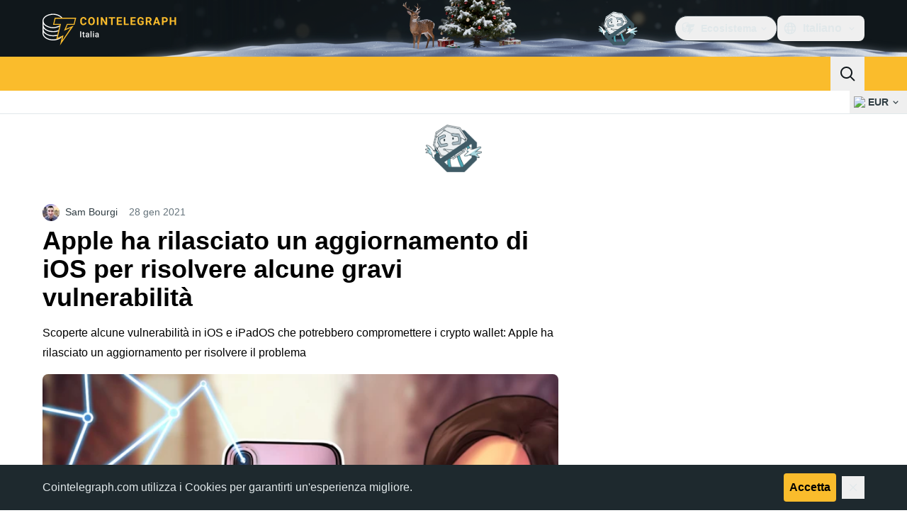

--- FILE ---
content_type: text/css; charset=utf-8
request_url: https://it.cointelegraph.com/_duck/ducklings/AdblockFallback.CGzA8xw8.css
body_size: -727
content:
._image_51qro_1{display:block;height:100%;left:0;object-fit:contain;padding-top:0;position:absolute;top:0;width:100%}


--- FILE ---
content_type: text/css; charset=utf-8
request_url: https://it.cointelegraph.com/_duck/ducklings/CtInput.CwuiWIgu.css
body_size: -949
content:
._label--required_1muqa_1:after,._label--required_1muqa_1:before{content:"*"}


--- FILE ---
content_type: text/css; charset=utf-8
request_url: https://it.cointelegraph.com/_duck/ducklings/TopBar.BiIC1rWT.css
body_size: -823
content:
._new-year-bg_16l82_1{position:relative}._new-year-bg_16l82_1:after{background-image:url(../img/misc/holidays/new-year/2025/desktop.png);background-position:50%;background-repeat:no-repeat;background-size:cover;bottom:0;content:"";height:80px;inset-inline-start:-230px;position:absolute;transform-origin:center;transition:all .3s cubic-bezier(.4,0,.2,1);width:1532px}._new-year-bg_16l82_1:dir(rtl):after{transform:scaleX(-1)}._new-year-bg--is-sticky_16l82_21:after{background-image:url(../img/misc/holidays/new-year/2025/desktop-scroll.png);height:48px;inset-inline-start:-292px}._new-year-bg_16l82_1:dir(rtl)._new-year-bg--is-sticky_16l82_21:after{inset-inline-end:-292px;inset-inline-start:auto;transform:scaleX(-1)}


--- FILE ---
content_type: text/javascript; charset=utf-8
request_url: https://it.cointelegraph.com/_duck/ducklings/DzA6ZARy.js
body_size: -386
content:
import{d as c,av as d,aw as l,c as n,o as a,au as f,ax as u,a8 as _,F as r,a9 as g}from"./0TrYKhbk.js";try{let e=typeof window<"u"?window:typeof global<"u"?global:typeof globalThis<"u"?globalThis:typeof self<"u"?self:{},t=new e.Error().stack;t&&(e._sentryDebugIds=e._sentryDebugIds||{},e._sentryDebugIds[t]="efe3450e-fa8a-4fec-8221-5c9818d3289c",e._sentryDebugIdIdentifier="sentry-dbid-efe3450e-fa8a-4fec-8221-5c9818d3289c")}catch{}const m={class:"flex justify-center tablet:justify-start","data-testid":"mobile-menu-socials"},y=["href","data-testid"],w=c({__name:"TouchSocials",async setup(e){let t,o;const i=([t,o]=d(()=>l()),t=await t,o(),t);return(b,p)=>(a(),n("div",m,[(a(!0),n(f,null,u(r(i).socialsFooter,s=>(a(),n("a",{key:s.icon,class:"inline-flex rounded-lg p-2 hover:bg-ct-ds-bg-1 hover:text-ct-ds-accent-primary-default",href:s.url,target:"_blank",rel:"nofollow","data-testid":`mobile-menu-socials-${s.icon}`},[_(r(g),{name:`logo-${s.icon}`,size:"24"},null,8,["name"])],8,y))),128))]))}});export{w as _};


--- FILE ---
content_type: text/javascript; charset=utf-8
request_url: https://it.cointelegraph.com/_duck/ducklings/DADHUcS8.js
body_size: -151
content:
import d from"./LgmRIE_F.js";import{_ as u}from"./Ceq0BBPG.js";import f from"./08tg_dd8.js";import b from"./gZ61MFnh.js";import{d as y,ar as _,an as k,l as m,at as g,c as s,o as r,ao as B,a8 as i,C as T,F as e,au as a,n as v}from"./0TrYKhbk.js";import"./tuxuLh7b.js";import"./DW9Rwqol.js";import"./VB0k1AeK.js";import"./CyxThauB.js";import"./BByIgimN.js";import"./Br1i1pzN.js";import"./BdGXPdv2.js";import"./DXbPkYYW.js";import"./B-smdqSB.js";import"./C_QbsgLE.js";import"./MZw7xuRP.js";import"./C-j3XBdv.js";import"./CWk-vYM5.js";import"./Cp8MhGpt.js";import"./phDGhxzs.js";import"./BVmmfYbk.js";import"./DlKeFkGl.js";import"./BmbddHd2.js";import"./BUifdLOJ.js";import"./BUQnF5nv.js";import"./ElGMqtWO.js";import"./DsqdHMoj.js";import"./BjbWKWEw.js";import"./BN-jq2-_.js";import"./DRfRas3G.js";import"./ijc4VnWi.js";import"./CuZLA5Ic.js";import"./BXcvsXrY.js";import"./DfpIWD6K.js";import"./BiPsCygc.js";import"./C-Xu4Dt4.js";import"./CZJnACbv.js";import"./QZXXzXuJ.js";import"./BHmHOin8.js";import"./BZEyxePx.js";import"./BmdTKIp8.js";import"./CO6nAiU5.js";import"./CMXsGwml.js";import"./CHa0vgO6.js";import"./BjZojfKJ.js";import"./DnBMIUm5.js";import"./XGOe34vH.js";import"./DRp_HFgZ.js";import"./BpEs0cP7.js";import"./DpL0glDi.js";import"./BZtTvwr8.js";import"./DzA6ZARy.js";import"./Bz4Zl3VP.js";import"./xr-eYPPc.js";import"./DSrVNEC7.js";import"./BJtIoszX.js";import"./DedlU-K-.js";try{let o=typeof window<"u"?window:typeof global<"u"?global:typeof globalThis<"u"?globalThis:typeof self<"u"?self:{},t=new o.Error().stack;t&&(o._sentryDebugIds=o._sentryDebugIds||{},o._sentryDebugIds[t]="6595580b-3b99-4872-872a-261b7084be14",o._sentryDebugIdIdentifier="sentry-dbid-6595580b-3b99-4872-872a-261b7084be14")}catch{}const Eo=y({__name:"Header",setup(o){const t=_(),{y:n}=k(),c=m(()=>n.value>=1),p=g("sticky_header_menu"),l=m(()=>c.value&&p.value);return(w,D)=>(r(),s(a,null,[B("div",{class:v({"sticky top-0 z-30":e(p)})},[e(t).isDesktop?(r(),s(a,{key:0},[i(d,{isSticky:e(l)},null,8,["isSticky"]),i(u)],64)):(r(),T(b,{key:1}))],2),i(f)],64))}});export{Eo as default};


--- FILE ---
content_type: text/javascript; charset=utf-8
request_url: https://it.cointelegraph.com/_duck/ducklings/D8c0qxpL.js
body_size: -620
content:
import{d as i,c as a,o as t,n as d}from"./0TrYKhbk.js";try{let e=typeof window<"u"?window:typeof global<"u"?global:typeof globalThis<"u"?globalThis:typeof self<"u"?self:{},n=new e.Error().stack;n&&(e._sentryDebugIds=e._sentryDebugIds||{},e._sentryDebugIds[n]="5fc9c099-677f-4858-bc65-ec8f78ca1e38",e._sentryDebugIdIdentifier="sentry-dbid-5fc9c099-677f-4858-bc65-ec8f78ca1e38")}catch{}const m=i({__name:"CtDivider",props:{variant:{},dashed:{type:Boolean},indentation:{}},setup(e){return(n,o)=>(t(),a("span",{class:d([n.variant==="vertical"?"ct-divider-vertical":"ct-divider-horizontal",n.variant==="vertical"&&{"mx-0.5":n.indentation==="minute","mx-1":n.indentation==="tiny","mx-2":n.indentation==="small","mx-3":n.indentation==="medium","mx-4":n.indentation==="large","mx-5":n.indentation==="huge","mx-6":n.indentation==="massive","mx-7":n.indentation==="immense"},n.variant==="horizontal"&&{"my-0.5":n.indentation==="minute","my-1":n.indentation==="tiny","my-2":n.indentation==="small","my-3":n.indentation==="medium","my-4":n.indentation==="large","my-5":n.indentation==="huge","my-6":n.indentation==="massive","my-7":n.indentation==="immense"},n.dashed&&"ct-divider-dashed"])},null,2))}});export{m as _};


--- FILE ---
content_type: text/javascript; charset=utf-8
request_url: https://it.cointelegraph.com/_duck/ducklings/B1YXQlFP.js
body_size: 5839
content:
try{let t=typeof window<"u"?window:typeof global<"u"?global:typeof globalThis<"u"?globalThis:typeof self<"u"?self:{},e=new t.Error().stack;e&&(t._sentryDebugIds=t._sentryDebugIds||{},t._sentryDebugIds[e]="2d60733a-2d88-4279-97b8-12257eafe0da",t._sentryDebugIdIdentifier="sentry-dbid-2d60733a-2d88-4279-97b8-12257eafe0da")}catch{}const i={"about.brand-resources.title":{t:0,b:{t:2,i:[{t:3}],s:"Brand Resources"}},"about.get-in-touch.title":{t:0,b:{t:2,i:[{t:3}],s:"Get in Touch"}},"about.team.options.authors":{t:0,b:{t:2,i:[{t:3}],s:"Authors"}},"about.team.options.local-team":{t:0,b:{t:2,i:[{t:3}],s:"Local Team"}},"about.team.options.management-team":{t:0,b:{t:2,i:[{t:3}],s:"Management Team"}},"about.us":{t:0,b:{t:2,i:[{t:3}],s:"About us"}},"about.us.text":{t:0,b:{t:2,i:[{t:3}],s:"Cointelegraph covers fintech, blockchain and Bitcoin bringing you the latest crypto news and analyses on the future of money."}},advertise:{t:0,b:{t:2,i:[{t:3}],s:"Advertise"}},"affiliate.ad":{t:0,b:{t:2,i:[{t:3}],s:"Ad"}},"affiliate.disclaimer":{t:0,b:{t:2,i:[{t:3}],s:"Disclaimer: This page contains affiliate links."}},"affiliate.title":{t:0,b:{t:2,i:[{t:3}],s:"Crypto Bonuses"}},"article.actions.listen_to":{t:0,b:{t:2,i:[{t:3}],s:"Listen to article"}},"article.header.listen":{t:0,b:{t:2,i:[{t:3}],s:"Listen"}},"back.to.top":{t:0,b:{t:2,i:[{t:3}],s:"Back to top"}},bitcoin:{t:0,b:{t:2,i:[{t:3}],s:"Bitcoin"}},"breadcrumbs.items.buy-crypto":{t:0,b:{t:2,i:[{t:3}],s:"Buy Crypto"}},"breadcrumbs.items.home":{t:0,b:{t:2,i:[{t:3}],s:"Home"}},"breadcrumbs.items.learn":{t:0,b:{t:2,i:[{t:3}],s:"Learn"}},"breadcrumbs.items.learn-reviews":{t:0,b:{t:2,i:[{t:3}],s:"Reviews"}},"breadcrumbs.items.price-index-slug":{t:0,b:{t:2,i:[{t:4,k:"priceIndexProjectName"},{t:3,v:" Price"}]}},"breadcrumbs.items.price-indexes":{t:0,b:{t:2,i:[{t:3}],s:"Cryptocurrency Prices"}},"breadcrumbs.items.price-indexes-memecoins":{t:0,b:{t:2,i:[{t:3}],s:"Featured Memecoins"}},"breadcrumbs.items.price-slug":{t:0,b:{t:2,i:[{t:4,k:"priceIndexProjectName"},{t:3,v:" Price"}]}},"breadcrumbs.items.rss-feeds":{t:0,b:{t:2,i:[{t:3}],s:"RSS Feeds page"}},"buy-crypto.address":{t:0,b:{t:2,i:[{t:3}],s:"Destination address"}},"buy-crypto.all-fees-incl":{t:0,b:{t:2,i:[{t:3}],s:"All fees included"}},"buy-crypto.amount":{t:0,b:{t:2,i:[{t:3}],s:"Amount"}},"buy-crypto.base-rate":{t:0,b:{t:2,i:[{t:3}],s:"Base Rate"}},"buy-crypto.best-offer":{t:0,b:{t:2,i:[{t:3}],s:"Best offer"}},"buy-crypto.bottom-text":{t:0,b:{t:2,i:[{t:3}],s:"Third‑party services are operated by their respective providers."}},"buy-crypto.buy":{t:0,b:{t:2,i:[{t:3}],s:"I want to buy"}},"buy-crypto.buy-on":{t:0,b:{t:2,i:[{t:3}],s:"Buy on"}},"buy-crypto.changelly.1":{t:0,b:{t:2,i:[{t:3}],s:"Aggregates providers and negotiates rates"}},"buy-crypto.changelly.2":{t:0,b:{t:2,i:[{t:3}],s:"Surfaces the best available offers"}},"buy-crypto.changelly.3":{t:0,b:{t:2,i:[{t:3}],s:"Verifies that listed services are legitimate"}},"buy-crypto.changelly.title":{t:0,b:{t:2,i:[{t:3}],s:"Changelly"}},"buy-crypto.cointelegraph.1":{t:0,b:{t:2,i:[{t:3}],s:"Adds provider performance and reputation metrics"}},"buy-crypto.cointelegraph.2":{t:0,b:{t:2,i:[{t:3}],s:"Analyzes user reviews (incl. Trustpilot) with AI"}},"buy-crypto.cointelegraph.3":{t:0,b:{t:2,i:[{t:3}],s:"Filters signal from noise for clearer comparisons"}},"buy-crypto.cointelegraph.title":{t:0,b:{t:2,i:[{t:3}],s:"Cointelegraph"}},"buy-crypto.country":{t:0,b:{t:2,i:[{t:3}],s:"Country"}},"buy-crypto.country-crypto-breadcrumb":{t:0,b:{t:2,i:[{t:3,v:"Buy "},{t:4,k:"token"},{t:3,v:" in "},{t:4,k:"country"}]}},"buy-crypto.effective-rate":{t:0,b:{t:2,i:[{t:3}],s:"Effective Rate"}},"buy-crypto.explanation":{t:0,b:{t:2,i:[{t:3}],s:"Cointelegraph and Changelly built a fiat‑to‑crypto aggregator that shows verified, comparable offers in one place."}},"buy-crypto.fee-amount":{t:0,b:{t:2,i:[{t:3}],s:"Fee Amount"}},"buy-crypto.fee-percentage":{t:0,b:{t:2,i:[{t:3}],s:"Fee Percentage"}},"buy-crypto.fees":{t:0,b:{t:2,i:[{t:3}],s:"All fees included"}},"buy-crypto.has-articles":{t:0,b:{t:2,i:[{t:4,k:"amount"},{t:3,v:" articles on Cointelegraph about "},{t:4,k:"providerName"}]}},"buy-crypto.how-it-works":{t:0,b:{t:2,i:[{t:3}],s:"How it works"}},"buy-crypto.invalid-address":{t:0,b:{t:2,i:[{t:3}],s:"Invalid address"}},"buy-crypto.more":{t:0,b:{t:2,i:[{t:3}],s:"more"}},"buy-crypto.need-wallet":{t:0,b:{t:2,i:[{t:3}],s:"Need wallet?"}},"buy-crypto.no-articles":{t:0,b:{t:2,i:[{t:3}],s:"We don't have any articles about this provider yet, but stay tuned!"}},"buy-crypto.no-articles-providers":{t:0,b:{t:2,i:[{t:3,v:"No articles about "},{t:4,k:"providerName"},{t:3,v:" yet"}]}},"buy-crypto.no-offers":{t:0,b:{t:2,i:[{t:3}],s:"Sorry, can't find any offer for your search."}},"buy-crypto.payment-methods":{t:0,b:{t:2,i:[{t:3}],s:"Payment methods"}},"buy-crypto.pci-dss":{t:0,b:{t:2,i:[{t:3}],s:"PCI DSS compliant"}},"buy-crypto.proceed-payment":{t:0,b:{t:2,i:[{t:3}],s:"Proceed to payment"}},"buy-crypto.required":{t:0,b:{t:2,i:[{t:3}],s:"Required"}},"buy-crypto.scan-qr":{t:0,b:{t:2,i:[{t:3}],s:"Scan QR"}},"buy-crypto.select-country":{t:0,b:{t:2,i:[{t:3}],s:"Select country"}},"buy-crypto.select-currency":{t:0,b:{t:2,i:[{t:3}],s:"Select currency"}},"buy-crypto.subtitle":{t:0,b:{t:2,i:[{t:3}],s:"Get the best rates from trusted partners. Legal, secure, convenient."}},"buy-crypto.this-provider":{t:0,b:{t:2,i:[{t:3}],s:"this provider"}},"buy-crypto.title":{t:0,b:{t:2,i:[{t:3}],s:"Buy Crypto Instantly"}},"buy-crypto.wallet-promo.description":{t:0,b:{t:2,i:[{t:3}],s:"A universal and secure wallet to easily manage all your cryptocurrencies. Install your wallet to proceed with your crypto purchase."}},"buy-crypto.wallet-promo.download-android":{t:0,b:{t:2,i:[{t:3}],s:"Get it on Google Play"}},"buy-crypto.wallet-promo.download-ios":{t:0,b:{t:2,i:[{t:3}],s:"Download on App Store"}},"buy-crypto.wallet-promo.get-wallet":{t:0,b:{t:2,i:[{t:3}],s:"Get wallet"}},"buy-crypto.wallet-promo.title":{t:0,b:{t:2,i:[{t:3}],s:"Secure Crypto Wallet"}},"buy-crypto.wallet-promo.visit-website":{t:0,b:{t:2,i:[{t:3}],s:"Get AliceBob Wallet"}},by:{t:0,b:{t:2,i:[{t:3}],s:"by"}},"calculator.sidebar.title":{t:0,b:{t:2,i:[{t:3}],s:"Price Calculator"}},careers:{t:0,b:{t:2,i:[{t:3}],s:"About"}},"error-page.410.action-btn":{t:0,b:{t:2,i:[{t:3}],s:"Go to the homepage"}},"error-page.410.description":{t:0,b:{t:2,i:[{t:3}],s:"This page has been permanently removed and cannot be accessed again."}},"error-page.410.title":{t:0,b:{t:2,i:[{t:3}],s:"Sorry, the page you are looking for is no longer available."}},"error.page.404.text":{t:0,b:{t:2,i:[{t:3}],s:"<p>Sorry, the page you are looking for has not been found.</p><p>Try checking the URL for errors and hit refresh button in your browser.</p>"}},"error.page.btn.label":{t:0,b:{t:2,i:[{t:3}],s:"Go back"}},"explained.title":{t:0,b:{t:2,i:[{t:3}],s:"Explained"}},"flash-news.all-news":{t:0,b:{static:"",t:2,i:[]}},"flash-news.external-source-modal.description":{t:0,b:{static:"",t:2,i:[]}},"flash-news.external-source-modal.open-button":{t:0,b:{static:"",t:2,i:[]}},"flash-news.external-source-modal.stay-button":{t:0,b:{static:"",t:2,i:[]}},"flash-news.external-source-modal.sub-description":{t:0,b:{static:"",t:2,i:[]}},"flash-news.external-source-modal.title":{t:0,b:{static:"",t:2,i:[]}},"flash-news.is-important":{t:0,b:{static:"",t:2,i:[]}},"flash-news.load-more":{t:0,b:{static:"",t:2,i:[]}},"flash-news.main-title":{t:0,b:{static:"",t:2,i:[]}},"flash-news.sneak-peak-title":{t:0,b:{static:"",t:2,i:[]}},"footer.call_to_action_button.join.are_you_journalist":{t:0,b:{t:2,i:[{t:3}],s:"Are you a journalist or an editor?"}},"footer.call_to_action_button.join.join_us":{t:0,b:{t:2,i:[{t:3}],s:"Join us"}},"footer.disclaimer":{t:0,b:{t:2,i:[{t:3}],s:"Cointelegraph is committed to providing independent, high-quality journalism across the crypto, blockchain, AI, and fintech industries. To support the free use of our website and sustain our editorial operations, some of the links published on our site may be affiliate links. This means we may receive a commission if you click through and take action—such as signing up for a service or making a purchase. These commissions come at no additional cost to you. Our affiliate relationships help us maintain an open-access platform, but they do not influence our editorial decisions. All news, reviews, and analysis are produced with journalistic independence and integrity. Thank you for supporting responsible and accessible reporting."}},"footer.followUs":{t:0,b:{t:2,i:[{t:3}],s:"FOLLOW US"}},"footer.journalist_join_us_email":{t:0,b:{t:2,i:[{t:3},{t:9},{t:3}],s:"career@cointelegraph.com"}},"footer.mobileApp":{t:0,b:{t:2,i:[{t:3}],s:"MOBILE APPS"}},"footer.new":{t:0,b:{t:2,i:[{t:3}],s:"new"}},"footer.newsletter":{t:0,b:{t:2,i:[{t:3}],s:"COINTELEGRAPH NEWSLETTER"}},"footer.partner":{t:0,b:{t:2,i:[{t:3}],s:"Partner"}},"footer.soon":{t:0,b:{t:2,i:[{t:3}],s:"soon"}},"header.ecosystem":{t:0,b:{t:2,i:[{t:3}],s:"Ecosystem"}},"header.language-picker.placeholder":{t:0,b:{t:2,i:[{t:3}],s:"Filter languages..."}},"header.logo.title":{t:0,b:{t:2,i:[{t:3}],s:"Cointelegraph"}},"howto.title":{t:0,b:{t:2,i:[{t:3}],s:"How to"}},"in.article.subscription.form.btn.label":{t:0,b:{t:2,i:[{t:3}],s:"Subscribe"}},"in.article.subscription.form.complete":{t:0,b:{t:2,i:[{t:3}],s:"Done! Check your inbox"}},"in.article.subscription.form.enjoy":{t:0,b:{t:2,i:[{t:3}],s:"Explore more articles like this"}},"in.article.subscription.form.error.invalidEmail":{t:0,b:{t:2,i:[{t:3}],s:"Invalid email address"}},"in.article.subscription.form.error.submit":{t:0,b:{t:2,i:[{t:3}],s:"Something went wrong. Please try again later."}},"in.article.subscription.form.input.placeholder":{t:0,b:{t:2,i:[{t:3}],s:"Email Address"}},"in.article.subscription.form.tos":{t:0,b:{t:2,i:[{t:3}],s:'By subscribing, you agree to our <a target="_blank" href="/terms-and-privacy">Terms of Services and Privacy Policy</a>'}},"lang.offer.description":{t:0,b:{t:2,i:[{t:3}],s:"Switch to the English version?"}},"lang.offer.no":{t:0,b:{t:2,i:[{t:3}],s:"No"}},"lang.offer.title":{t:0,b:{t:2,i:[{t:3}],s:"English version is available"}},"lang.offer.yes":{t:0,b:{t:2,i:[{t:3}],s:"Yes"}},"learn.articles.byTopicTitle":{t:0,b:{t:2,i:[{t:3}],s:"Articles by Topic"}},"learn.articles.description":{t:0,b:{t:2,i:[{t:3}],s:"Embark on a journey to uncover what will shape the next wave of finance, exploring everything from Bitcoin, Ethereum, altcoins, and DeFi to emerging trends such as AI, GameFi, and Web3."}},"learn.articles.linkText":{t:0,b:{t:2,i:[{t:3}],s:"Read All Guides"}},"learn.articles.title":{t:0,b:{t:2,i:[{t:3}],s:"Guides"}},"learn.explained.description":{t:0,b:{t:2,i:[{t:3}],s:"What is Bitcoin? How does blockchain work? How to mine cryptocurrency? We are glad to help you answer these questions with our quick guides in Explained section."}},"learn.explained.linkText":{t:0,b:{t:2,i:[{t:3}],s:"Browse Everything We Explained"}},"learn.explained.title":{t:0,b:{t:2,i:[{t:3}],s:"Explained"}},"learn.glossary.description":{t:0,b:{t:2,i:[{t:3}],s:"Cointelegraph’s crypto glossary explains the essential blockchain and cryptocurrency terms you should know when learning about digital currencies."}},"learn.glossary.discover":{t:0,b:{t:2,i:[{t:3}],s:"Discover More Terms in the Complete Glossary"}},"learn.glossary.title":{t:0,b:{t:2,i:[{t:3}],s:"Glossary"}},"learn.head.caption":{t:0,b:{t:2,i:[{t:3}],s:"COINTELEGRAPH LEARN"}},"learn.head.subtitle":{t:0,b:{t:2,i:[{t:3}],s:"Get beginner to advanced insights into the evolving world of crypto and finance with Cointelegraph"}},"learn.head.title":{t:0,b:{t:2,i:[{t:3}],s:"Your Gateway to Understanding Crypto and Finance"}},"learn.howto.description":{t:0,b:{t:2,i:[{t:3}],s:'Delve into Cointelegraph’s diverse “How to" tutorials, providing actionable advice on hardware wallets, security strategies, and the interplay between crypto, blockchain, and AI. Discover insights and tools to navigate the dynamic world of digital assets with confidence and clarity.'}},"learn.howto.linkText":{t:0,b:{t:2,i:[{t:3}],s:"Explore More 'How to' tutorials"}},"learn.howto.title":{t:0,b:{t:2,i:[{t:3}],s:"Latest 'How to' tutorials"}},"learn.reviews.articles":{t:0,b:{t:2,i:[{t:3}],s:"Articles"}},"learn.reviews.description":{t:0,b:{t:2,i:[{t:3}],s:"Detailed reviews, how-to guides, and rankings of the best tools and services in the crypto world. From exchanges to wallets and beyond, expert analysis helps make informed decisions when navigating the rapidly evolving crypto landscape."}},"learn.reviews.linkText":{t:0,b:{t:2,i:[{t:3}],s:"Explore More Reviews"}},"learn.reviews.loadMore":{t:0,b:{t:2,i:[{t:3}],s:"Load more"}},"learn.reviews.title":{t:0,b:{t:2,i:[{t:3}],s:"Cointelegraph Reviews"}},"learn.title":{t:0,b:{t:2,i:[{t:3}],s:"Cointelegraph Learn"}},"load.more.articles":{t:0,b:{t:2,i:[{t:3}],s:"Load more articles"}},"main.ai-and-hi-tech":{t:0,b:{t:2,i:[{t:3}],s:"AI & hi-tech"}},"main.altcoins":{t:0,b:{t:2,i:[{t:3}],s:"Altcoins"}},"main.blockchain":{t:0,b:{t:2,i:[{t:3}],s:"Blockchain"}},"main.by-section":{t:0,b:{t:2,i:[{t:3}],s:"By section"}},"main.explore-by-section":{t:0,b:{t:2,i:[{t:3}],s:"Explore by section"}},"main.gainers-loosers.explore":{t:0,b:{t:2,i:[{t:3}],s:"Explore all indices"}},"main.industry":{t:0,b:{t:2,i:[{t:3}],s:"Industry"}},"main.investments":{t:0,b:{t:2,i:[{t:3}],s:"Investments"}},"main.markets.title":{t:0,b:{t:2,i:[{t:3}],s:"Markets"}},"main.regulation":{t:0,b:{t:2,i:[{t:3}],s:"Regulation"}},"main.scams-and-cybercrime":{t:0,b:{t:2,i:[{t:3}],s:"Scams & Cybercrime"}},"main.startups":{t:0,b:{t:2,i:[{t:3}],s:"Startups"}},"main.youtube-banner.button-label":{t:0,b:{t:2,i:[{t:3}],s:"Watch here"}},"main.youtube-banner.button-second":{t:0,b:{t:2,i:[{t:3}],s:"Watch on YouTube"}},"memecoins.index.main.data-by":{t:0,b:{t:2,i:[{t:3}],s:"Data by"}},"memecoins.index.main.faq-title":{t:0,b:{t:2,i:[{t:3}],s:"Memecoins FAQ"}},"memecoins.index.main.latest-releases":{t:0,b:{t:2,i:[{t:3}],s:"Latest Market Releases"}},"memecoins.index.main.market.trends.24h":{t:0,b:{t:2,i:[{t:3}],s:"24h"}},"memecoins.index.main.market.trends.title":{t:0,b:{t:2,i:[{t:3}],s:"Memecoins Market Highlights"}},"memecoins.index.main.market.trends.top-gainers":{t:0,b:{t:2,i:[{t:3}],s:"Top Gainers"}},"memecoins.index.main.market.trends.top-loosers":{t:0,b:{t:2,i:[{t:3}],s:"Top Losers"}},"memecoins.index.main.memecoins-news":{t:0,b:{t:2,i:[{t:3}],s:"Memecoins News"}},"memecoins.index.main.table.description":{t:0,b:{t:2,i:[{t:3}],s:"Memecoins often lack real utility beyond speculation. Memecoins legal status is murky in many jurisdictions, making them popular in high-risk areas like gambling. Caution is advised when dealing with memecoins assets."}},"memecoins.index.main.table.header.change1h":{t:0,b:{t:2,i:[{t:3}],s:"1h %"}},"memecoins.index.main.table.header.change24h":{t:0,b:{t:2,i:[{t:3}],s:"24h %"}},"memecoins.index.main.table.header.change6h":{t:0,b:{t:2,i:[{t:3}],s:"6h %"}},"memecoins.index.main.table.header.liquidity":{t:0,b:{t:2,i:[{t:3}],s:"Liquidity"}},"memecoins.index.main.table.header.marketCap":{t:0,b:{t:2,i:[{t:3}],s:"Market Cap"}},"memecoins.index.main.table.header.name":{t:0,b:{t:2,i:[{t:3}],s:"Name"}},"memecoins.index.main.table.header.platform":{t:0,b:{t:2,i:[{t:3}],s:"Chain"}},"memecoins.index.main.table.header.price":{t:0,b:{t:2,i:[{t:3}],s:"Price"}},"memecoins.index.main.table.header.volume24h":{t:0,b:{t:2,i:[{t:3}],s:"24h Volume"}},"memecoins.index.main.table.platform.modal-title":{t:0,b:{t:2,i:[{t:3}],s:"Blockchains"}},"memecoins.index.main.table.platforms.all":{t:0,b:{t:2,i:[{t:3}],s:"All Blockchains"}},"memecoins.index.main.table.title":{t:0,b:{t:2,i:[{t:3}],s:"Memecoins Price Indexes"}},"memecoins.index.main.title":{t:0,b:{t:2,i:[{t:3}],s:"Featured Memecoins"}},"memecoins.news-block.description":{t:0,b:{t:2,i:[{t:3}],s:"<h3>About</h3> <p> This page provides up-to-date data on leading memecoin tokens on decentralized exchanges (DEX). The tokens are ranked by their 24-hour price change. </p> <h3>Disclaimer</h3> <p> This publication is sponsored. Cointelegraph does not endorse or assume responsibility for the content, accuracy, quality, advertising, products, or other materials on this web page.<p> <p>The information contained on this web page is not intended as, and shall not be understood or construed as legal, tax, investment, financial, or other advice. Nothing contained on this web page constitutes a solicitation, recommendation, endorsement, or offer by Cointelegraph or any third party service provider to buy or sell any cryptoassets or other financial instruments.</p><p> We advise you to spend only what you can afford to lose, and always seek independent financial advice if you are in doubt. You should not purchase any cryptoassets if you do not fully understand the nature of your purchase and the risks involved. We recommend that you refer to the issuer’s/ advertiser’s t&c and help/ support pages for more information. </p>"}},"mobile.changeCurrency":{t:0,b:{t:2,i:[{t:3}],s:"Select Currency"}},"mobile.search.placeholder":{t:0,b:{t:2,i:[{t:3}],s:"Search Cointelegraph"}},"mobile.selectLanguage":{t:0,b:{t:2,i:[{t:3}],s:"Select Language"}},"news.latest.cta":{t:0,b:{t:2,i:[{t:3}],s:"See all latest news"}},"news.latest.title":{t:0,b:{t:2,i:[{t:3}],s:"Latest"}},"news.most-read.24h":{t:0,b:{t:2,i:[{t:3}],s:"24h"}},"news.most-read.readers-choice":{t:0,b:{t:2,i:[{t:3}],s:"Readers’ Choice"}},"news.most-read.title":{t:0,b:{t:2,i:[{t:3}],s:"Most read"}},"news.top-crypto.title":{t:0,b:{t:2,i:[{t:3}],s:"Top crypto news today"}},"post.add.reaction.button.text":{t:0,b:{t:2,i:[{t:3}],s:"Add reaction"}},"post.change.reaction.button.text":{t:0,b:{t:2,i:[{t:3}],s:"Change reaction"}},"post.live.data.view.more":{t:0,b:{t:2,i:[{t:3}],s:"View More"}},"post.liveticker.buy-crypto-cta":{t:0,b:{t:2,i:[{t:3,v:"Buy "},{t:4,k:"coinName"},{t:3,v:" Now"}]}},"post.liveticker.change.24h":{t:0,b:{t:2,i:[{t:3}],s:"Change (24h)"}},"post.liveticker.market.cup":{t:0,b:{t:2,i:[{t:3}],s:"Market Cap"}},"post.liveticker.price":{t:0,b:{t:2,i:[{t:3}],s:"Price"}},"post.liveticker.vol.24h":{t:0,b:{t:2,i:[{t:3}],s:"Volume (24h)"}},"post.reads":{t:0,b:{t:2,i:[{t:3}],s:"reads"}},"post.youtube-banner.button-label":{t:0,b:{t:2,i:[{t:3}],s:"Subscribe"}},"post.youtube-banner.channel-url":{t:0,b:{t:2,i:[{t:3}],s:"https://www.youtube.com/user/cointelegraph"}},"price.index.detail.about.title":{t:0,b:{t:2,i:[{t:3}],s:"About"}},"price.index.detail.change.first.title":{t:0,b:{t:2,i:[{t:3}],s:"24h Price range"}},"price.index.detail.change.high":{t:0,b:{t:2,i:[{t:3}],s:"High"}},"price.index.detail.change.low":{t:0,b:{t:2,i:[{t:3}],s:"Low"}},"price.index.detail.change.second.title":{t:0,b:{t:2,i:[{t:3}],s:"52w Price range"}},"price.index.detail.chart.title":{t:0,b:{t:2,i:[{t:4,k:"priceIndexProjectName"},{t:3,v:" ("},{t:4,k:"priceIndexSymbol"},{t:3,v:") Price Chart"}]}},"price.index.detail.metrics.first.circulating-supply":{t:0,b:{t:2,i:[{t:3}],s:"Circulating Supply"}},"price.index.detail.metrics.first.market-cap":{t:0,b:{t:2,i:[{t:3}],s:"Market Cap"}},"price.index.detail.metrics.first.title":{t:0,b:{t:2,i:[{t:4,k:"priceIndexProjectName"},{t:3,v:" Market Stats"}]}},"price.index.detail.metrics.first.total-supply":{t:0,b:{t:2,i:[{t:3}],s:"Total Supply"}},"price.index.detail.metrics.first.volume24h":{t:0,b:{t:2,i:[{t:3}],s:"Volume (24h)"}},"price.index.detail.metrics.first.YTD-return":{t:0,b:{t:2,i:[{t:3}],s:"YTD Return"}},"price.index.detail.metrics.second.all-time-high":{t:0,b:{t:2,i:[{t:3}],s:"All-Time High"}},"price.index.detail.metrics.second.high24h":{t:0,b:{t:2,i:[{t:3}],s:"High (24h)"}},"price.index.detail.metrics.second.high52w":{t:0,b:{t:2,i:[{t:3}],s:"High (52w)"}},"price.index.detail.metrics.second.low24h":{t:0,b:{t:2,i:[{t:3}],s:"Low (24h)"}},"price.index.detail.metrics.second.low52w":{t:0,b:{t:2,i:[{t:3}],s:"Low (52w)"}},"price.index.detail.metrics.second.open-price":{t:0,b:{t:2,i:[{t:3}],s:"Open Price (24h)"}},"price.index.detail.metrics.second.title":{t:0,b:{t:2,i:[{t:4,k:"priceIndexProjectName"},{t:3,v:" Price"}]}},"price.index.detail.metrics.title":{t:0,b:{t:2,i:[{t:4,k:"priceIndexSymbol"},{t:3,v:" Key Metrics"}]}},"price.index.detail.seo.description":{t:0,b:{t:2,i:[{t:4,k:"todayDate"},{t:3,v:" - Discover the latest "},{t:4,k:"priceIndexProjectName"},{t:3,v:" "},{t:4,k:"priceIndexFiatSymbol"},{t:3,v:" price with real-time charts, market cap, and news. Learn about current trading trends and historical data."}]}},"price.index.detail.seo.title":{t:0,b:{t:2,i:[{t:4,k:"priceIndexProjectName"},{t:3,v:" Price Today, "},{t:4,k:"priceIndexCryptoSymbol"},{t:3,v:" to "},{t:4,k:"priceIndexFiatSymbol"},{t:3,v:" Live Price, Market Cap & Chart"}]}},"price.index.disclaimer.tv-widget":{t:0,b:{t:2,i:[{t:3}],s:"This chart shows the price only in USD."}},"price.index.gainers_and_loosers_widget.title":{t:0,b:{t:2,i:[{t:3}],s:"Gainers & Losers"}},"price.index.main.description.first.decrease":{t:0,b:{t:2,i:[{t:3,v:"The global crypto market cap is "},{t:4,k:"priceIndexMarketStatsMarketCap"},{t:3,v:" with a "},{t:4,k:"priceIndexMarketStatsMarketCapChange24h"},{t:3,v:" decrease over the last day. "}]}},"price.index.main.description.first.increase":{t:0,b:{t:2,i:[{t:3,v:"The global crypto market cap is "},{t:4,k:"priceIndexMarketStatsMarketCap"},{t:3,v:" with a "},{t:4,k:"priceIndexMarketStatsMarketCapChange24h"},{t:3,v:" increase over the last day. "}]}},"price.index.main.description.second.decrease":{t:0,b:{t:2,i:[{t:3,v:"The total crypto market volume over the last 24 hours is "},{t:4,k:"priceIndexMarketStatsMarketVolume"},{t:3,v:", which makes a "},{t:4,k:"priceIndexMarketStatsVolumeChange24h"},{t:3,v:" decrease."}]}},"price.index.main.description.second.increase":{t:0,b:{t:2,i:[{t:3,v:"The total crypto market volume over the last 24 hours is "},{t:4,k:"priceIndexMarketStatsMarketVolume"},{t:3,v:", which makes a "},{t:4,k:"priceIndexMarketStatsVolumeChange24h"},{t:3,v:" increase. "}]}},"price.index.main.hot-market-news":{t:0,b:{t:2,i:[{t:3}],s:"Hot Market News"}},"price.index.main.market.trends.title":{t:0,b:{t:2,i:[{t:3}],s:"Market Highlights"}},"price.index.main.market.trends.top-gainers":{t:0,b:{t:2,i:[{t:3}],s:"Top Gainers"}},"price.index.main.market.trends.top-loosers":{t:0,b:{t:2,i:[{t:3}],s:"Top Losers"}},"price.index.main.table.category.all-coins":{t:0,b:{t:2,i:[{t:3}],s:"All Coins"}},"price.index.main.table.category.input-placeholder":{t:0,b:{t:2,i:[{t:3}],s:"Filter categories..."}},"price.index.main.table.category.modal-reset":{t:0,b:{t:2,i:[{t:3}],s:"Reset"}},"price.index.main.table.category.modal-title":{t:0,b:{t:2,i:[{t:3}],s:"Category"}},"price.index.main.table.category.more":{t:0,b:{t:2,i:[{t:3}],s:"More categories"}},"price.index.main.table.currency.input-placeholder":{t:0,b:{t:2,i:[{t:3}],s:"Filter currencies..."}},"price.index.main.table.currency.modal-title":{t:0,b:{t:2,i:[{t:3}],s:"Change Currency"}},"price.index.main.table.header.1h":{t:0,b:{t:2,i:[{t:3}],s:"1h %"}},"price.index.main.table.header.24h":{t:0,b:{t:2,i:[{t:3}],s:"24h %"}},"price.index.main.table.header.24h-volume":{t:0,b:{t:2,i:[{t:3}],s:"24h Volume"}},"price.index.main.table.header.7d":{t:0,b:{t:2,i:[{t:3}],s:"7d %"}},"price.index.main.table.header.7d-chart":{t:0,b:{t:2,i:[{t:3}],s:"7d Chart"}},"price.index.main.table.header.market-cap":{t:0,b:{t:2,i:[{t:3}],s:"Market Cap"}},"price.index.main.table.header.name":{t:0,b:{t:2,i:[{t:3}],s:"Name"}},"price.index.main.table.header.price":{t:0,b:{t:2,i:[{t:3}],s:"Price"}},"price.index.main.table.pagination.general-info":{t:0,b:{t:2,i:[{t:3,v:"Showing "},{t:4,k:"page"},{t:3,v:" to "},{t:4,k:"pageCount"},{t:3,v:" out of "},{t:4,k:"ratesCount"},{t:3,v:" results"}]}},"price.index.main.table.pagination.show-rows":{t:0,b:{t:2,i:[{t:3}],s:"Show rows"}},"price.index.main.table.title":{t:0,b:{t:2,i:[{t:3}],s:"Today's Top Cryptocurrencies"}},"price.index.main.title":{t:0,b:{t:2,i:[{t:3}],s:"Cryptocurrency Prices"}},"price.index.news.title":{t:0,b:{t:2,i:[{t:3}],s:"Latest Market News"}},"price.index.tooltip.24h-volume":{t:0,b:{t:2,i:[{t:3}],s:"The total dollar value of all transactions for a particular cryptocurrency traded across all exchanges in the past 24 hours."}},"price.index.tooltip.400-coins":{t:0,b:{t:2,i:[{t:3}],s:"Cointelegraph has compiled and organized a list of cryptocurrency coins and tokens based on various sources and data. Certain coins and tokens may be excluded because they do not meet specific criteria."}},"price.index.tooltip.all-time-high":{t:0,b:{t:2,i:[{t:3}],s:"The highest price that a cryptocurrency has ever achieved in its history. This is typically a point of interest for traders and analysts."}},"price.index.tooltip.circulating-supply":{t:0,b:{t:2,i:[{t:3}],s:"The number of coins or tokens that are publicly available and circulating in the market. This excludes any coins held in reserve or locked."}},"price.index.tooltip.market-cap":{t:0,b:{t:2,i:[{t:3}],s:"The total market value of a cryptocurrency’s circulating supply. It is calculated by multiplying the current price of the cryptocurrency by its circulating supply."}},"price.index.tooltip.total-supply":{t:0,b:{t:2,i:[{t:3}],s:"The total amount of coins or tokens that currently exist for a cryptocurrency, including those in circulation as well as those that are held in reserve or locked."}},"price.index.tooltip.ytd-return":{t:0,b:{t:2,i:[{t:3}],s:"Stands for “Year-To-Date Return,” which measures the percentage change in the price of a cryptocurrency from the start of the current year to the current date."}},"privacy.policy.btn.label":{t:0,b:{t:2,i:[{t:3}],s:"Accept"}},"privacy.policy.text":{t:0,b:{t:2,i:[{t:3}],s:"Cointelegraph.com uses <a href='https://cointelegraph.com/terms-and-privacy' target='_blank'>Cookies</a> to ensure the best experience for you."}},"promo-buttons-group.disclaimer":{t:0,b:{t:2,i:[{t:3}],s:"Crypto assets are a high-risk investment. You should consider whether you understand the possibility of losing money due to leverage. None of the material should be considered as investment advice!"}},"related_news.title":{t:0,b:{t:2,i:[{t:3}],s:"Read more"}},"rss.also_read_on":{t:0,b:{t:2,i:[{t:3}],s:"Also read us on "}},"rss.asked_questions":{t:0,b:{t:2,i:[{t:3}],s:"Frequently asked questions:"}},"rss.copied_link":{t:0,b:{t:2,i:[{t:3}],s:"Copied Link"}},"rss.copy_link":{t:0,b:{t:2,i:[{t:3}],s:"COPY LINK"}},"rss.description":{t:0,b:{static:"",t:2,i:[]}},"rss.feed_page":{t:0,b:{t:2,i:[{t:3}],s:"RSS Feeds page"}},"search.nothing.found":{t:0,b:{t:2,i:[{t:3}],s:"Nothing found. We didn't find any result for"}},"search.searching":{t:0,b:{t:2,i:[{t:3}],s:"Searching..."}},"search.site":{t:0,b:{t:2,i:[{t:3}],s:"Search the site"}},"search.you_searched_for":{t:0,b:{t:2,i:[{t:3}],s:"Search results for:"}},"sidebar.banners.advertise.link":{t:0,b:{t:2,i:[{t:3}],s:"https://formula.cointelegraph.com/ "}},"sidebar.banners.advertise.link.label":{t:0,b:{t:2,i:[{t:3}],s:"Advertise with us"}},"sidebar.news_widget.editors_choice":{t:0,b:{t:2,i:[{t:3}],s:"Editor’s Choice"}},"sidebar.youtube-banner.headline":{t:0,b:{t:2,i:[{t:3}],s:"Cointelegraph YouTube"}},"social.clipboard.label":{t:0,b:{t:2,i:[{t:3}],s:"Link copied"}},"social.wechat.footer.text":{t:0,b:{t:2,i:[{t:3}],s:"WeChat share"}},"social.wechat.header.text":{t:0,b:{t:2,i:[{t:3}],s:"WeChat share"}},"sp.sponsored.text":{t:0,b:{t:2,i:[{t:3}],s:"Sponsored Content"}},tos:{t:0,b:{t:2,i:[{t:3}],s:"Terms of services and Privacy policy"}},"total.shares":{t:0,b:{t:2,i:[{t:3}],s:"Total shares"}},"total.views":{t:0,b:{t:2,i:[{t:3}],s:"Total views"}}};export{i as default};


--- FILE ---
content_type: image/svg+xml
request_url: https://it.cointelegraph.com/_duck/img/icons/arrow-chevron-large-up.svg
body_size: -823
content:
<svg width="24" height="24" viewBox="0 0 24 24" fill="none" xmlns="http://www.w3.org/2000/svg">
<path fill-rule="evenodd" clip-rule="evenodd" d="M19.3542 13.8723C19.5486 14.0671 19.5486 14.383 19.3542 14.5778L18.5801 15.3539C18.3857 15.5487 18.0706 15.5487 17.8763 15.3539L12 9.46317L6.12372 15.3539C5.92937 15.5487 5.61427 15.5487 5.41993 15.3539L4.64576 14.5778C4.45141 14.383 4.45141 14.0671 4.64576 13.8723L12 6.5L19.3542 13.8723Z" fill="currentColor"/>
</svg>


--- FILE ---
content_type: text/javascript; charset=utf-8
request_url: https://it.cointelegraph.com/_duck/ducklings/hKtMFOFX.js
body_size: 4249
content:
try{let t=typeof window<"u"?window:typeof global<"u"?global:typeof globalThis<"u"?globalThis:typeof self<"u"?self:{},i=new t.Error().stack;i&&(t._sentryDebugIds=t._sentryDebugIds||{},t._sentryDebugIds[i]="ccb1a5bc-4a46-4a06-a282-33dc5e622258",t._sentryDebugIdIdentifier="sentry-dbid-ccb1a5bc-4a46-4a06-a282-33dc5e622258")}catch{}const e={"about.brand-resources.title":{t:0,b:{t:2,i:[{t:3}],s:"Risorse del marchio"}},"about.get-in-touch.title":{t:0,b:{t:2,i:[{t:3}],s:"Mettiti in contatto"}},"about.team.options.authors":{t:0,b:{t:2,i:[{t:3}],s:"Autori"}},"about.team.options.local-team":{t:0,b:{t:2,i:[{t:3}],s:"Squadra locale"}},"about.team.options.management-team":{t:0,b:{t:2,i:[{t:3}],s:"Team di gestione"}},"about.us":{t:0,b:{t:2,i:[{t:3}],s:"Chi siamo"}},"about.us.text":{t:0,b:{t:2,i:[{t:3}],s:"Cointelegraph si occupa di fintech, blockchain e Bitcoin, fornendo ai propri utenti le ultime notizie e analisi sul futuro del denaro."}},advertise:{t:0,b:{t:2,i:[{t:3}],s:"Pubblicità"}},"affiliate.ad":{t:0,b:{static:"",t:2,i:[]}},"affiliate.disclaimer":{t:0,b:{static:"",t:2,i:[]}},"affiliate.title":{t:0,b:{static:"",t:2,i:[]}},"article.actions.listen_to":{t:0,b:{static:"",t:2,i:[]}},"article.header.listen":{t:0,b:{t:2,i:[{t:3}],s:"Ascoltare"}},"back.to.top":{t:0,b:{t:2,i:[{t:3}],s:"Torna in alto"}},bitcoin:{t:0,b:{t:2,i:[{t:3}],s:"Bitcoin"}},"breadcrumbs.items.buy-crypto":{t:0,b:{static:"",t:2,i:[]}},"breadcrumbs.items.home":{t:0,b:{t:2,i:[{t:3}],s:"Pagina principale"}},"breadcrumbs.items.learn":{t:0,b:{t:2,i:[{t:3}],s:"Impara"}},"breadcrumbs.items.learn-reviews":{t:0,b:{t:2,i:[{t:3}],s:"Recensioni"}},"breadcrumbs.items.price-index-slug":{t:0,b:{t:2,i:[{t:3,v:"Prezzo "},{t:4,k:"priceIndexProjectName"}]}},"breadcrumbs.items.price-indexes":{t:0,b:{t:2,i:[{t:3}],s:"Indici dei prezzi"}},"breadcrumbs.items.price-indexes-memecoins":{t:0,b:{static:"",t:2,i:[]}},"breadcrumbs.items.price-slug":{t:0,b:{t:2,i:[{t:3,v:"Prezzo "},{t:4,k:"priceIndexProjectName"}]}},"breadcrumbs.items.rss-feeds":{t:0,b:{t:2,i:[{t:3}],s:"Pagina feed RSS"}},"buy-crypto.address":{t:0,b:{static:"",t:2,i:[]}},"buy-crypto.all-fees-incl":{t:0,b:{static:"",t:2,i:[]}},"buy-crypto.amount":{t:0,b:{static:"",t:2,i:[]}},"buy-crypto.base-rate":{t:0,b:{static:"",t:2,i:[]}},"buy-crypto.best-offer":{t:0,b:{static:"",t:2,i:[]}},"buy-crypto.bottom-text":{t:0,b:{static:"",t:2,i:[]}},"buy-crypto.buy":{t:0,b:{static:"",t:2,i:[]}},"buy-crypto.buy-on":{t:0,b:{static:"",t:2,i:[]}},"buy-crypto.changelly.1":{t:0,b:{static:"",t:2,i:[]}},"buy-crypto.changelly.2":{t:0,b:{static:"",t:2,i:[]}},"buy-crypto.changelly.3":{t:0,b:{static:"",t:2,i:[]}},"buy-crypto.changelly.title":{t:0,b:{static:"",t:2,i:[]}},"buy-crypto.cointelegraph.1":{t:0,b:{static:"",t:2,i:[]}},"buy-crypto.cointelegraph.2":{t:0,b:{static:"",t:2,i:[]}},"buy-crypto.cointelegraph.3":{t:0,b:{static:"",t:2,i:[]}},"buy-crypto.cointelegraph.title":{t:0,b:{static:"",t:2,i:[]}},"buy-crypto.country":{t:0,b:{static:"",t:2,i:[]}},"buy-crypto.country-crypto-breadcrumb":{t:0,b:{static:"",t:2,i:[]}},"buy-crypto.effective-rate":{t:0,b:{static:"",t:2,i:[]}},"buy-crypto.explanation":{t:0,b:{static:"",t:2,i:[]}},"buy-crypto.fee-amount":{t:0,b:{static:"",t:2,i:[]}},"buy-crypto.fee-percentage":{t:0,b:{static:"",t:2,i:[]}},"buy-crypto.fees":{t:0,b:{static:"",t:2,i:[]}},"buy-crypto.has-articles":{t:0,b:{static:"",t:2,i:[]}},"buy-crypto.how-it-works":{t:0,b:{static:"",t:2,i:[]}},"buy-crypto.invalid-address":{t:0,b:{static:"",t:2,i:[]}},"buy-crypto.more":{t:0,b:{static:"",t:2,i:[]}},"buy-crypto.need-wallet":{t:0,b:{static:"",t:2,i:[]}},"buy-crypto.no-articles":{t:0,b:{static:"",t:2,i:[]}},"buy-crypto.no-articles-providers":{t:0,b:{static:"",t:2,i:[]}},"buy-crypto.no-offers":{t:0,b:{static:"",t:2,i:[]}},"buy-crypto.payment-methods":{t:0,b:{static:"",t:2,i:[]}},"buy-crypto.pci-dss":{t:0,b:{static:"",t:2,i:[]}},"buy-crypto.proceed-payment":{t:0,b:{static:"",t:2,i:[]}},"buy-crypto.required":{t:0,b:{static:"",t:2,i:[]}},"buy-crypto.scan-qr":{t:0,b:{static:"",t:2,i:[]}},"buy-crypto.select-country":{t:0,b:{static:"",t:2,i:[]}},"buy-crypto.select-currency":{t:0,b:{static:"",t:2,i:[]}},"buy-crypto.subtitle":{t:0,b:{static:"",t:2,i:[]}},"buy-crypto.this-provider":{t:0,b:{static:"",t:2,i:[]}},"buy-crypto.title":{t:0,b:{static:"",t:2,i:[]}},"buy-crypto.wallet-promo.description":{t:0,b:{static:"",t:2,i:[]}},"buy-crypto.wallet-promo.download-android":{t:0,b:{static:"",t:2,i:[]}},"buy-crypto.wallet-promo.download-ios":{t:0,b:{static:"",t:2,i:[]}},"buy-crypto.wallet-promo.get-wallet":{t:0,b:{static:"",t:2,i:[]}},"buy-crypto.wallet-promo.title":{t:0,b:{static:"",t:2,i:[]}},"buy-crypto.wallet-promo.visit-website":{t:0,b:{static:"",t:2,i:[]}},by:{t:0,b:{t:2,i:[{t:3}],s:"di"}},"calculator.sidebar.title":{t:0,b:{t:2,i:[{t:3}],s:"Calcolatore di prezzi"}},careers:{t:0,b:{t:2,i:[{t:3}],s:"Carriere"}},"error-page.410.action-btn":{t:0,b:{t:2,i:[{t:3}],s:"Vai alla homepage"}},"error-page.410.description":{t:0,b:{t:2,i:[{t:3}],s:"Questa pagina è stata rimossa definitivamente e non è più possibile accedervi."}},"error-page.410.title":{t:0,b:{t:2,i:[{t:3}],s:"Spiacenti, la pagina che stai cercando non è più disponibile."}},"error.page.404.text":{t:0,b:{t:2,i:[{t:3}],s:"<p>Non è stato possibile trovare la pagina da te cercata.</p><p> Controlla che l'indirizzo URL non contenga errori, dopodiché aggiorna la pagina.</p>"}},"error.page.btn.label":{t:0,b:{t:2,i:[{t:3}],s:"Torna indietro"}},"explained.title":{t:0,b:{t:2,i:[{t:3}],s:"Approfondimenti"}},"flash-news.all-news":{t:0,b:{static:"",t:2,i:[]}},"flash-news.external-source-modal.description":{t:0,b:{static:"",t:2,i:[]}},"flash-news.external-source-modal.open-button":{t:0,b:{static:"",t:2,i:[]}},"flash-news.external-source-modal.stay-button":{t:0,b:{static:"",t:2,i:[]}},"flash-news.external-source-modal.sub-description":{t:0,b:{static:"",t:2,i:[]}},"flash-news.external-source-modal.title":{t:0,b:{static:"",t:2,i:[]}},"flash-news.is-important":{t:0,b:{static:"",t:2,i:[]}},"flash-news.load-more":{t:0,b:{static:"",t:2,i:[]}},"flash-news.main-title":{t:0,b:{static:"",t:2,i:[]}},"flash-news.sneak-peak-title":{t:0,b:{static:"",t:2,i:[]}},"footer.call_to_action_button.join.are_you_journalist":{t:0,b:{t:2,i:[{t:3}],s:"Sei un giornalista o un editor?"}},"footer.call_to_action_button.join.join_us":{t:0,b:{t:2,i:[{t:3}],s:"Contattaci"}},"footer.disclaimer":{t:0,b:{static:"",t:2,i:[]}},"footer.followUs":{t:0,b:{t:2,i:[{t:3}],s:"SEGUICI"}},"footer.journalist_join_us_email":{t:0,b:{t:2,i:[{t:3},{t:9},{t:3}],s:"italy@cointelegraph.com"}},"footer.mobileApp":{t:0,b:{t:2,i:[{t:3}],s:"APP MOBILE"}},"footer.new":{t:0,b:{t:2,i:[{t:3}],s:"nuovo"}},"footer.newsletter":{t:0,b:{t:2,i:[{t:3}],s:"NEWSLETTER DI COINTELEGRAPH"}},"footer.partner":{t:0,b:{t:2,i:[{t:3}],s:"Partner"}},"footer.soon":{t:0,b:{t:2,i:[{t:3}],s:"a breve"}},"header.ecosystem":{t:0,b:{t:2,i:[{t:3}],s:"Ecosistema"}},"header.language-picker.placeholder":{t:0,b:{t:2,i:[{t:3}],s:"Filtra lingue..."}},"header.logo.title":{t:0,b:{t:2,i:[{t:3}],s:"Cointelegraph"}},"howto.title":{t:0,b:{static:"",t:2,i:[]}},"in.article.subscription.form.btn.label":{t:0,b:{t:2,i:[{t:3}],s:"Iscriviti"}},"in.article.subscription.form.complete":{t:0,b:{t:2,i:[{t:3}],s:"Fatto! Controlla la tua casella di posta"}},"in.article.subscription.form.enjoy":{t:0,b:{static:"",t:2,i:[]}},"in.article.subscription.form.error.invalidEmail":{t:0,b:{t:2,i:[{t:3}],s:"Indirizzo e-mail non valido"}},"in.article.subscription.form.error.submit":{t:0,b:{t:2,i:[{t:3}],s:"Qualcosa è andato storto. Per favore riprova più tardi."}},"in.article.subscription.form.input.placeholder":{t:0,b:{t:2,i:[{t:3}],s:"Indirizzo e-mail"}},"in.article.subscription.form.tos":{t:0,b:{t:2,i:[{t:3}],s:'Iscrivendoti, accetti i nostri <a target="_blank" href="/terms-and-privacy">Termini di servizio e Informative sulla privacy</a>'}},"lang.offer.description":{t:0,b:{t:2,i:[{t:3}],s:"Vuoi passare alla versione italiana del Cointelegraph?"}},"lang.offer.no":{t:0,b:{t:2,i:[{t:3}],s:"No"}},"lang.offer.title":{t:0,b:{t:2,i:[{t:3}],s:"È disponibile la versione italiana"}},"lang.offer.yes":{t:0,b:{t:2,i:[{t:3}],s:"Si"}},"learn.articles.byTopicTitle":{t:0,b:{t:2,i:[{t:3}],s:"Articoli per argomento"}},"learn.articles.description":{t:0,b:{t:2,i:[{t:3}],s:"Scopri ciò che plasmerà il futuro della finanza: approfondisci Bitcoin, Ethereum, altcoin e DeFi, ma anche trend emergenti come AI, GameFi e Web3."}},"learn.articles.linkText":{t:0,b:{t:2,i:[{t:3}],s:"Leggi tutte le guide"}},"learn.articles.title":{t:0,b:{t:2,i:[{t:3}],s:"Guide"}},"learn.explained.description":{t:0,b:{t:2,i:[{t:3}],s:"Che cos'è Bitcoin? Come funziona la blockchain? Come si estraggono le criptovalute? Le nostre guide vi aiuteranno a trovare risposta a queste domande."}},"learn.explained.linkText":{t:0,b:{t:2,i:[{t:3}],s:"Esplora la sezione Spiegato semplicemente"}},"learn.explained.title":{t:0,b:{t:2,i:[{t:3}],s:"Spiegato semplicemente"}},"learn.glossary.description":{t:0,b:{t:2,i:[{t:3}],s:"Il glossario di Cointelegraph spiega i termini essenziali del mondo crypto e blockchain"}},"learn.glossary.discover":{t:0,b:{t:2,i:[{t:3}],s:"Scopri altri termini nel glossario completo"}},"learn.glossary.title":{t:0,b:{t:2,i:[{t:3}],s:"Glossario"}},"learn.head.caption":{t:0,b:{t:2,i:[{t:3}],s:"COINTELEGRAPH LEARN"}},"learn.head.subtitle":{t:0,b:{t:2,i:[{t:3}],s:"Scopri il mondo in continua evoluzione delle criptovalute e della finanza con Cointelegraph"}},"learn.head.title":{t:0,b:{t:2,i:[{t:3}],s:"Il portale per comprendere le criptovalute e la finanza"}},"learn.howto.description":{t:0,b:{t:2,i:[{t:3}],s:'Approfondisci i "Tutorial" di Cointelegraph, che forniscono consigli pratici su hardware wallet, sicurezza, interazioni tra crypto, blockchain ed AI. Scopri gli strumenti per navigare nel dinamico mondo degli asset digitali con sicurezza e consapevolezza.'}},"learn.howto.linkText":{t:0,b:{t:2,i:[{t:3}],s:"Esplora altri Tutorial"}},"learn.howto.title":{t:0,b:{t:2,i:[{t:3}],s:"Gli ultimi Tutorial"}},"learn.reviews.articles":{t:0,b:{t:2,i:[{t:3}],s:"Articoli"}},"learn.reviews.description":{t:0,b:{t:2,i:[{t:3}],s:"Recensioni dettagliate, guide e classifiche dei migliori strumenti e servizi nel mondo delle criptovalute. Dagli exchange ai portafogli e oltre, l'analisi degli esperti aiuta a prendere decisioni informate quando si naviga nel panorama delle criptovalute in rapida evoluzione."}},"learn.reviews.linkText":{t:0,b:{t:2,i:[{t:3}],s:"Esplora altre recensioni"}},"learn.reviews.loadMore":{t:0,b:{t:2,i:[{t:3}],s:"Carica di più"}},"learn.reviews.title":{t:0,b:{t:2,i:[{t:3}],s:"Recensioni di Cointelegraph"}},"learn.title":{t:0,b:{static:"",t:2,i:[]}},"load.more.articles":{t:0,b:{t:2,i:[{t:3}],s:"Carica altri articoli"}},"main.ai-and-hi-tech":{t:0,b:{static:"",t:2,i:[]}},"main.altcoins":{t:0,b:{static:"",t:2,i:[]}},"main.blockchain":{t:0,b:{static:"",t:2,i:[]}},"main.by-section":{t:0,b:{static:"",t:2,i:[]}},"main.explore-by-section":{t:0,b:{static:"",t:2,i:[]}},"main.gainers-loosers.explore":{t:0,b:{static:"",t:2,i:[]}},"main.industry":{t:0,b:{static:"",t:2,i:[]}},"main.investments":{t:0,b:{static:"",t:2,i:[]}},"main.markets.title":{t:0,b:{static:"",t:2,i:[]}},"main.regulation":{t:0,b:{static:"",t:2,i:[]}},"main.scams-and-cybercrime":{t:0,b:{static:"",t:2,i:[]}},"main.startups":{t:0,b:{static:"",t:2,i:[]}},"main.youtube-banner.button-label":{t:0,b:{static:"",t:2,i:[]}},"main.youtube-banner.button-second":{t:0,b:{static:"",t:2,i:[]}},"memecoins.index.main.data-by":{t:0,b:{static:"",t:2,i:[]}},"memecoins.index.main.latest-releases":{t:0,b:{static:"",t:2,i:[]}},"memecoins.index.main.table.platform.modal-title":{t:0,b:{static:"",t:2,i:[]}},"memecoins.index.main.table.platforms.all":{t:0,b:{static:"",t:2,i:[]}},"mobile.changeCurrency":{t:0,b:{t:2,i:[{t:3}],s:"Seleziona valuta"}},"mobile.search.placeholder":{t:0,b:{t:2,i:[{t:3}],s:"Cerca su Cointelegraph"}},"mobile.selectLanguage":{t:0,b:{t:2,i:[{t:3}],s:"Seleziona lingua"}},"news.latest.cta":{t:0,b:{static:"",t:2,i:[]}},"news.latest.title":{t:0,b:{static:"",t:2,i:[]}},"news.most-read.24h":{t:0,b:{static:"",t:2,i:[]}},"news.most-read.readers-choice":{t:0,b:{static:"",t:2,i:[]}},"news.most-read.title":{t:0,b:{static:"",t:2,i:[]}},"news.top-crypto.title":{t:0,b:{static:"",t:2,i:[]}},"post.add.reaction.button.text":{t:0,b:{t:2,i:[{t:3}],s:"Aggiungi reaction"}},"post.change.reaction.button.text":{t:0,b:{t:2,i:[{t:3}],s:"Modifica reaction"}},"post.live.data.view.more":{t:0,b:{t:2,i:[{t:3}],s:"Mostra altro"}},"post.liveticker.buy-crypto-cta":{t:0,b:{static:"",t:2,i:[]}},"post.liveticker.change.24h":{t:0,b:{t:2,i:[{t:3}],s:"Variazione (24h)"}},"post.liveticker.market.cup":{t:0,b:{t:2,i:[{t:3}],s:"Cap. Mercato"}},"post.liveticker.price":{t:0,b:{t:2,i:[{t:3}],s:"Prezzo"}},"post.liveticker.vol.24h":{t:0,b:{t:2,i:[{t:3}],s:"Volume (24h)"}},"post.reads":{t:0,b:{t:2,i:[{t:3}],s:"reads"}},"post.youtube-banner.button-label":{t:0,b:{t:2,i:[{t:3}],s:"Iscriviti"}},"post.youtube-banner.channel-url":{t:0,b:{t:2,i:[{t:3}],s:"https://www.youtube.com/user/cointelegraph"}},"price.index.detail.about.title":{t:0,b:{t:2,i:[{t:3}],s:"Panoramica"}},"price.index.detail.change.first.title":{t:0,b:{t:2,i:[{t:3}],s:"Intervallo di Prezzo 24h"}},"price.index.detail.change.high":{t:0,b:{t:2,i:[{t:3}],s:"Massimo"}},"price.index.detail.change.low":{t:0,b:{t:2,i:[{t:3}],s:"Minimo"}},"price.index.detail.change.second.title":{t:0,b:{t:2,i:[{t:3}],s:"Intervallo di Prezzo 52w"}},"price.index.detail.chart.title":{t:0,b:{t:2,i:[{t:3,v:"Grafico del prezzo di "},{t:4,k:"priceIndexProjectName"},{t:3,v:" ("},{t:4,k:"priceIndexSymbol"},{t:3,v:")"}]}},"price.index.detail.metrics.first.circulating-supply":{t:0,b:{t:2,i:[{t:3}],s:"Offerta Circolante"}},"price.index.detail.metrics.first.market-cap":{t:0,b:{t:2,i:[{t:3}],s:"Capitalizzazione di Mercato"}},"price.index.detail.metrics.first.title":{t:0,b:{t:2,i:[{t:3,v:"Statistiche di mercato di "},{t:4,k:"priceIndexProjectName"}]}},"price.index.detail.metrics.first.total-supply":{t:0,b:{t:2,i:[{t:3}],s:"Offerta Totale"}},"price.index.detail.metrics.first.volume24h":{t:0,b:{t:2,i:[{t:3}],s:"Volume (24h)"}},"price.index.detail.metrics.first.YTD-return":{t:0,b:{t:2,i:[{t:3}],s:"Rendimento YTD"}},"price.index.detail.metrics.second.all-time-high":{t:0,b:{t:2,i:[{t:3}],s:"Massimo Storico"}},"price.index.detail.metrics.second.high24h":{t:0,b:{t:2,i:[{t:3}],s:"Massimo (24h)"}},"price.index.detail.metrics.second.high52w":{t:0,b:{t:2,i:[{t:3}],s:"Massimo (52w)"}},"price.index.detail.metrics.second.low24h":{t:0,b:{t:2,i:[{t:3}],s:"Minimo (24h)"}},"price.index.detail.metrics.second.low52w":{t:0,b:{t:2,i:[{t:3}],s:"Minimo (52w)"}},"price.index.detail.metrics.second.open-price":{t:0,b:{t:2,i:[{t:3}],s:"Prezzo di Apertura (24h)"}},"price.index.detail.metrics.second.title":{t:0,b:{t:2,i:[{t:3,v:"Prezzo di "},{t:4,k:"priceIndexProjectName"}]}},"price.index.detail.metrics.title":{t:0,b:{t:2,i:[{t:3,v:"Metriche chiave di "},{t:4,k:"priceIndexSymbol"}]}},"price.index.detail.seo.description":{t:0,b:{t:2,i:[{t:4,k:"todayDate"},{t:3,v:" – Scopri il prezzo attuale di "},{t:4,k:"priceIndexProjectName"},{t:3,v:" "},{t:4,k:"priceIndexFiatSymbol"},{t:3,v:" con grafici in tempo reale, capitalizzazione di mercato e notizie. Approfondisci gli attuali trend di trading e i dati storici."}]}},"price.index.detail.seo.title":{t:0,b:{t:2,i:[{t:3,v:"Prezzo attuale di "},{t:4,k:"priceIndexProjectName"},{t:3,v:". Da "},{t:4,k:"priceIndexCryptoSymbol"},{t:3,v:" a "},{t:4,k:"priceIndexFiatSymbol"},{t:3,v:": prezzo live, market cap e grafico"}]}},"price.index.disclaimer.tv-widget":{t:0,b:{t:2,i:[{t:3}],s:"Questo grafico mostra il prezzo solo in USD."}},"price.index.gainers_and_loosers_widget.title":{t:0,b:{static:"",t:2,i:[]}},"price.index.main.description.first.decrease":{t:0,b:{t:2,i:[{t:3,v:"La capitalizzazione di mercato globale delle criptovalute è di "},{t:4,k:"priceIndexMarketStatsMarketCap"},{t:3,v:", in negativo del "},{t:4,k:"priceIndexMarketStatsMarketCapChange24h"},{t:3,v:" rispetto a ieri."}]}},"price.index.main.description.first.increase":{t:0,b:{t:2,i:[{t:3,v:"La capitalizzazione di mercato globale delle criptovalute è di "},{t:4,k:"priceIndexMarketStatsMarketCap"},{t:3,v:", in positivo del "},{t:4,k:"priceIndexMarketStatsMarketCapChange24h"},{t:3,v:" rispetto a ieri."}]}},"price.index.main.description.second.decrease":{t:0,b:{t:2,i:[{t:3,v:"Il volume totale del mercato delle criptovalute nelle ultime 24 ore è di "},{t:4,k:"priceIndexMarketStatsMarketVolume"},{t:3,v:", con una riduzione del "},{t:4,k:"priceIndexMarketStatsVolumeChange24h"},{t:3,v:"."}]}},"price.index.main.description.second.increase":{t:0,b:{t:2,i:[{t:3,v:"Il volume totale del mercato delle criptovalute nelle ultime 24 ore è di "},{t:4,k:"priceIndexMarketStatsMarketVolume"},{t:3,v:", con un incremento del "},{t:4,k:"priceIndexMarketStatsVolumeChange24h"},{t:3,v:"."}]}},"price.index.main.hot-market-news":{t:0,b:{t:2,i:[{t:3}],s:"Ultime Notizie di Mercato"}},"price.index.main.market.trends.title":{t:0,b:{t:2,i:[{t:3}],s:"Punti salienti del Mercato"}},"price.index.main.market.trends.top-gainers":{t:0,b:{t:2,i:[{t:3}],s:"Maggiori Rialzi"}},"price.index.main.market.trends.top-loosers":{t:0,b:{t:2,i:[{t:3}],s:"Maggiori Ribassi"}},"price.index.main.table.category.all-coins":{t:0,b:{t:2,i:[{t:3}],s:"Tutte le Monete"}},"price.index.main.table.category.input-placeholder":{t:0,b:{t:2,i:[{t:3}],s:"Filtra categorie..."}},"price.index.main.table.category.modal-reset":{t:0,b:{t:2,i:[{t:3}],s:"Reimposta"}},"price.index.main.table.category.modal-title":{t:0,b:{t:2,i:[{t:3}],s:"Categoria"}},"price.index.main.table.category.more":{t:0,b:{t:2,i:[{t:3}],s:"Altre categorie"}},"price.index.main.table.currency.input-placeholder":{t:0,b:{t:2,i:[{t:3}],s:"Filtra valute..."}},"price.index.main.table.currency.modal-title":{t:0,b:{t:2,i:[{t:3}],s:"Cambia Valuta"}},"price.index.main.table.header.1h":{t:0,b:{t:2,i:[{t:3}],s:"% 1h"}},"price.index.main.table.header.24h":{t:0,b:{t:2,i:[{t:3}],s:"% 24h"}},"price.index.main.table.header.24h-volume":{t:0,b:{t:2,i:[{t:3}],s:"Volume 24h"}},"price.index.main.table.header.7d":{t:0,b:{t:2,i:[{t:3}],s:"% 7d"}},"price.index.main.table.header.7d-chart":{t:0,b:{t:2,i:[{t:3}],s:"Grafico 7d"}},"price.index.main.table.header.market-cap":{t:0,b:{t:2,i:[{t:3}],s:"Cap. di Mercato"}},"price.index.main.table.header.name":{t:0,b:{t:2,i:[{t:3}],s:"Nome"}},"price.index.main.table.header.price":{t:0,b:{t:2,i:[{t:3}],s:"Prezzo"}},"price.index.main.table.pagination.general-info":{t:0,b:{t:2,i:[{t:3,v:"Visualizzazione risultati da "},{t:4,k:"page"},{t:3,v:" a "},{t:4,k:"pageCount"},{t:3,v:" di "},{t:4,k:"ratesCount"}]}},"price.index.main.table.pagination.show-rows":{t:0,b:{t:2,i:[{t:3}],s:"Mostra righe"}},"price.index.main.table.title":{t:0,b:{t:2,i:[{t:3}],s:"Indici dei Prezzi delle Criptovalute"}},"price.index.main.title":{t:0,b:{t:2,i:[{t:3}],s:"Indici dei prezzi"}},"price.index.news.title":{t:0,b:{t:2,i:[{t:3}],s:"Ultime Notizie di Mercato"}},"price.index.tooltip.24h-volume":{t:0,b:{t:2,i:[{t:3}],s:"Il valore totale in dollari di tutte le transazioni di una particolare criptovaluta, effettuate su tutti gli exchange nelle ultime 24 ore."}},"price.index.tooltip.400-coins":{t:0,b:{t:2,i:[{t:3}],s:"Cointelegraph ha compilato e organizzato un elenco di monete e token di criptovalute basato su varie fonti e dati. Alcune monete e token possono essere esclusi perché non soddisfano criteri specifici."}},"price.index.tooltip.all-time-high":{t:0,b:{t:2,i:[{t:3}],s:"Il prezzo più alto che una criptovaluta abbia mai raggiunto nella sua storia. Questo è tipicamente un punto d'interesse chiave per trader e analisti."}},"price.index.tooltip.circulating-supply":{t:0,b:{t:2,i:[{t:3}],s:"Il numero di monete o token che sono disponibili pubblicamente e circolano nel mercato. Questo esclude qualsiasi moneta tenuta in riserva o bloccata."}},"price.index.tooltip.market-cap":{t:0,b:{t:2,i:[{t:3}],s:"Il valore di mercato totale dell'offerta circolante di una criptovaluta. Viene calcolato moltiplicando il prezzo attuale della criptovaluta per la sua offerta circolante."}},"price.index.tooltip.total-supply":{t:0,b:{t:2,i:[{t:3}],s:"La quantità totale di monete o token attualmente esistenti: include sia asset in circolazione che quelli tenuti in riserva o bloccati."}},"price.index.tooltip.ytd-return":{t:0,b:{t:2,i:[{t:3}],s:`Sta per "Rendimento da inizio anno:" misura la variazione percentuale del prezzo di una criptovaluta dall'inizio dell'anno corrente alla data attuale.`}},"privacy.policy.btn.label":{t:0,b:{t:2,i:[{t:3}],s:"Accetta"}},"privacy.policy.text":{t:0,b:{t:2,i:[{t:3}],s:"Cointelegraph.com utilizza i <a href='https://it.cointelegraph.com/terms-and-privacy' target='_blank'>Cookies</a> per garantirti un'esperienza migliore."}},"promo-buttons-group.disclaimer":{t:0,b:{t:2,i:[{t:3}],s:"Le criptovalute sono un investimento ad alto rischio. Si dovrebbe prendere in considerazione la possibilità di perdere denaro a causa della leva finanziaria. Nessuno di questi materiali dovrebbe essere considerato come un consiglio di investimento."}},"related_news.title":{t:0,b:{t:2,i:[{t:3}],s:"Notizie correlate"}},"rss.also_read_on":{t:0,b:{t:2,i:[{t:3}],s:"Leggici anche su "}},"rss.asked_questions":{t:0,b:{t:2,i:[{t:3}],s:"Domande frequenti"}},"rss.copied_link":{t:0,b:{t:2,i:[{t:3}],s:"Link copiato"}},"rss.copy_link":{t:0,b:{t:2,i:[{t:3}],s:"COPIA LINK"}},"rss.description":{t:0,b:{static:"",t:2,i:[]}},"rss.feed_page":{t:0,b:{t:2,i:[{t:3}],s:"Pagina feed RSS"}},"search.nothing.found":{t:0,b:{t:2,i:[{t:3}],s:"Non abbiamo trovato risultati per "}},"search.searching":{t:0,b:{t:2,i:[{t:3}],s:"Ricerca in corso..."}},"search.site":{t:0,b:{t:2,i:[{t:3}],s:"Cerca nel sito"}},"search.you_searched_for":{t:0,b:{t:2,i:[{t:3}],s:"Risultati di ricerca per:"}},"sidebar.banners.advertise.link":{t:0,b:{t:2,i:[{t:3}],s:"https://formula.cointelegraph.com/ "}},"sidebar.banners.advertise.link.label":{t:0,b:{t:2,i:[{t:3}],s:"Pubblicità"}},"sidebar.news_widget.editors_choice":{t:0,b:{t:2,i:[{t:3}],s:"Scelta dell'Editore"}},"sidebar.youtube-banner.headline":{t:0,b:{t:2,i:[{t:3}],s:"Cointelegraph YouTube"}},"social.clipboard.label":{t:0,b:{t:2,i:[{t:3}],s:"Link copiato"}},"social.wechat.footer.text":{t:0,b:{static:"",t:2,i:[]}},"social.wechat.header.text":{t:0,b:{static:"",t:2,i:[]}},"sp.sponsored.text":{t:0,b:{t:2,i:[{t:3}],s:"Contenuto Sponsorizzato"}},tos:{t:0,b:{t:2,i:[{t:3}],s:"Termini del servizio e politica sulla Privacy"}},"total.shares":{t:0,b:{t:2,i:[{t:3}],s:"Condivisioni totali"}},"total.views":{t:0,b:{static:"",t:2,i:[]}}};export{e as default};


--- FILE ---
content_type: image/svg+xml
request_url: https://it.cointelegraph.com/_duck/img/icons/arrow-chevron-down.svg
body_size: -537
content:
<svg width="24" height="24" viewBox="0 0 24 24" fill="none" xmlns="http://www.w3.org/2000/svg">
<path fill-rule="evenodd" clip-rule="evenodd" d="M7.80563 11.2425C7.61036 11.0472 7.61036 10.7306 7.80563 10.5354L8.19453 10.1464C8.3898 9.95118 8.70638 9.95119 8.90164 10.1464L12.0001 13.2449L15.0985 10.1464C15.2938 9.95118 15.6104 9.95118 15.8056 10.1464L16.1945 10.5354C16.3898 10.7306 16.3898 11.0472 16.1945 11.2425L12.0001 15.4369L7.80563 11.2425Z" fill="currentColor"/>
</svg>


--- FILE ---
content_type: text/javascript; charset=utf-8
request_url: https://it.cointelegraph.com/_duck/ducklings/BmdTKIp8.js
body_size: -745
content:
import{L as u,M as d,N as l,O as b,P as c,Q as f}from"./0TrYKhbk.js";try{let e=typeof window<"u"?window:typeof global<"u"?global:typeof globalThis<"u"?globalThis:typeof self<"u"?self:{},n=new e.Error().stack;n&&(e._sentryDebugIds=e._sentryDebugIds||{},e._sentryDebugIds[n]="28b47733-7b2e-4dd7-9f80-aa19c47e12be",e._sentryDebugIdIdentifier="sentry-dbid-28b47733-7b2e-4dd7-9f80-aa19c47e12be")}catch{}const y=e=>{const n=u(!0),t=d(null);return l(()=>{const a=s=>{n.value=!1,t.value=s};b(()=>{const s=e();if(!s){t.value=null;return}const o=c(a),{unsubscribe:r}=o(s);f(r)})}),{data:t,pending:n}};export{y as u};


--- FILE ---
content_type: text/javascript; charset=utf-8
request_url: https://it.cointelegraph.com/_duck/ducklings/BDmTJjxs.js
body_size: -592
content:
import{d as o,b as d,aC as r,c,o as i,a8 as _,ao as l,D as f,az as p,Y as s,F as b,aB as u}from"./0TrYKhbk.js";try{let e=typeof window<"u"?window:typeof global<"u"?global:typeof globalThis<"u"?globalThis:typeof self<"u"?self:{},t=new e.Error().stack;t&&(e._sentryDebugIds=e._sentryDebugIds||{},e._sentryDebugIds[t]="758be47d-962a-479b-bc9a-d66fa68d1932",e._sentryDebugIdIdentifier="sentry-dbid-758be47d-962a-479b-bc9a-d66fa68d1932")}catch{}const g={class:"max-desktop:text-center"},h=o({__name:"FooterCopyright",setup(e){const t=d(),a=`© Cointelegraph 2013 -  ${r(new Date)}`;return(y,m)=>{const n=u;return i(),c("div",g,[_(n,{href:"/terms-and-privacy",class:"ct-link text-sm","data-testid":"terms-of-service-text"},{default:f(()=>[p(s(b(t).t("tos")),1)]),_:1}),l("p",{class:"text-sm text-ct-ds-fg-subtle","data-testid":"copyright-text"},s(a))])}}});export{h as _};


--- FILE ---
content_type: text/javascript; charset=utf-8
request_url: https://it.cointelegraph.com/_duck/ducklings/BJtIoszX.js
body_size: -439
content:
import{d as u,b as m,C as f,o as p,F as a,aa as _,D as n,a8 as r,a9 as y,y as h,ab as b,ad as g,ae as q,A as w,ak as I}from"./0TrYKhbk.js";import{_ as x}from"./Br1i1pzN.js";import{_ as D}from"./BdGXPdv2.js";try{let e=typeof window<"u"?window:typeof global<"u"?global:typeof globalThis<"u"?globalThis:typeof self<"u"?self:{},s=new e.Error().stack;s&&(e._sentryDebugIds=e._sentryDebugIds||{},e._sentryDebugIds[s]="30695236-071d-43d3-84aa-4cc241847ace",e._sentryDebugIdIdentifier="sentry-dbid-30695236-071d-43d3-84aa-4cc241847ace")}catch{}const C=u({__name:"TouchSearchBox",emits:["close"],setup(e,{emit:s}){const i=s,o=m(),c=_(h({query:b(w(),q(),g())}),{message:()=>"Invalid query"}),d={query:""},l=async t=>{await I({path:"/search",query:{query:t.query}}),i("close")};return(t,k)=>(p(),f(a(x),{class:"p-2",initialValues:d,schema:a(c),"data-testid":"menu-mobile-form",onSubmit:l},{default:n(()=>[r(a(D),{class:"w-full",placeholder:a(o).t("mobile.search.placeholder"),type:"search",name:"query",required:!0,size:"lg",round:"lg",prefixVariant:"visual-unstyled",variant:"default","data-testid":"search-input-mobile"},{prefix:n(()=>[r(a(y),{name:"app-search",size:"24"})]),_:1},8,["placeholder"])]),_:1},8,["schema"]))}});export{C as _};


--- FILE ---
content_type: text/javascript; charset=utf-8
request_url: https://it.cointelegraph.com/_duck/ducklings/De6tPaQu.js
body_size: -594
content:
import{_ as s}from"./BZtTvwr8.js";import{d as r,b as n,c as i,o as p,ao as a,Y as l,F as o,a8 as d}from"./0TrYKhbk.js";try{let e=typeof window<"u"?window:typeof global<"u"?global:typeof globalThis<"u"?globalThis:typeof self<"u"?self:{},t=new e.Error().stack;t&&(e._sentryDebugIds=e._sentryDebugIds||{},e._sentryDebugIds[t]="157dac37-02d9-4640-b4e3-94d74cd1878b",e._sentryDebugIdIdentifier="sentry-dbid-157dac37-02d9-4640-b4e3-94d74cd1878b")}catch{}const c={class:"mb-3 text-center text-xs font-semibold uppercase text-ct-ds-fg-subtle tablet:text-sm desktop:text-left","data-testid":"footer-app-title"},f={class:"flex gap-2"},g=r({__name:"FooterMobileApps",setup(e){const t=n();return(b,_)=>(p(),i("div",null,[a("p",c,l(o(t).t("footer.mobileApp")),1),a("div",f,[d(o(s),{store:"appStore","data-testid":"footer-app-url","data-img-test-id":"footer-app-image"}),d(o(s),{store:"playStore","data-testid":"footer-app-url","data-img-test-id":"footer-app-image"})])]))}});export{g as _};


--- FILE ---
content_type: text/javascript; charset=utf-8
request_url: https://it.cointelegraph.com/_duck/ducklings/BMpCeBvp.js
body_size: -855
content:
import{_ as d}from"./B9P1sdrr.js";import"./0TrYKhbk.js";try{let e=typeof window<"u"?window:typeof global<"u"?global:typeof globalThis<"u"?globalThis:typeof self<"u"?self:{},n=new e.Error().stack;n&&(e._sentryDebugIds=e._sentryDebugIds||{},e._sentryDebugIds[n]="cac0e3b2-5ea9-489e-9a14-bcae25957fe4",e._sentryDebugIdIdentifier="sentry-dbid-cac0e3b2-5ea9-489e-9a14-bcae25957fe4")}catch{}export{d as default};


--- FILE ---
content_type: text/javascript; charset=utf-8
request_url: https://it.cointelegraph.com/_duck/ducklings/gZ61MFnh.js
body_size: 294
content:
import{d as f,L as u,at as _,c as b,o as s,n as r,F as e,ao as n,a8 as i,bF as g,C as m,a9 as p,D as y,as as h,aD as w,aR as k}from"./0TrYKhbk.js";import{_ as x}from"./BN-jq2-_.js";import{useLanguageOffer as v}from"./DRp_HFgZ.js";import{_ as C}from"./BpEs0cP7.js";import{_ as T}from"./BUQnF5nv.js";import"./BmbddHd2.js";import"./DRfRas3G.js";import"./ijc4VnWi.js";import"./CuZLA5Ic.js";import"./BByIgimN.js";import"./DpL0glDi.js";import"./BZtTvwr8.js";import"./DzA6ZARy.js";import"./Bz4Zl3VP.js";import"./BHmHOin8.js";import"./CMXsGwml.js";import"./CHa0vgO6.js";import"./CZJnACbv.js";import"./QZXXzXuJ.js";import"./BjZojfKJ.js";import"./BUifdLOJ.js";import"./xr-eYPPc.js";import"./CyxThauB.js";import"./DXbPkYYW.js";import"./B-smdqSB.js";import"./C_QbsgLE.js";import"./MZw7xuRP.js";import"./C-j3XBdv.js";import"./CWk-vYM5.js";import"./Cp8MhGpt.js";import"./DSrVNEC7.js";import"./BVmmfYbk.js";import"./DlKeFkGl.js";import"./DfpIWD6K.js";import"./BJtIoszX.js";import"./Br1i1pzN.js";import"./BdGXPdv2.js";import"./DedlU-K-.js";import"./ElGMqtWO.js";import"./DsqdHMoj.js";import"./BjbWKWEw.js";try{let a=typeof window<"u"?window:typeof global<"u"?global:typeof globalThis<"u"?globalThis:typeof self<"u"?self:{},o=new a.Error().stack;o&&(a._sentryDebugIds=a._sentryDebugIds||{},a._sentryDebugIds[o]="1077f2f0-a557-4849-9222-0915136d9234",a._sentryDebugIdIdentifier="sentry-dbid-1077f2f0-a557-4849-9222-0915136d9234")}catch{}const $={class:"flex w-full justify-between gap-0.5"},B=f({__name:"MobileTopBar",setup(a){const{setLanguageOfferStatus:o}=v(),t=u(!1),d=()=>{o(t.value),t.value=!t.value},l=_("new_year_theme");return(c,I)=>(s(),b("header",{"data-ct-theme":"dark",class:r(["header",{"fixed bottom-0 left-0 right-0 top-0 z-10 flex h-full w-full flex-col overflow-auto":e(t),relative:!e(t)}]),"data-testid":"mobile-header"},[n("div",{class:r(["z-[1] flex items-center gap-3 bg-ct-ds-bg-1",{"sticky top-0":e(t),[c.$style["new-year-bg"]]:e(l)}])},[n("div",$,[i(e(g),{class:"ps-3"}),i(e(x),{key:"in_mobile_header",place:"in_mobile_header","data-testid":"mobile-banner",class:"me-4 h-6 w-[72px] self-center",config:{showAdLabel:!0,adLabelPosition:"outside-right-top"}})]),i(T),n("button",{class:r(["text-ct-ds-default p-3 leading-none focus:outline-none tablet:p-4",{"bg-ct-ds-accent-primary-default":!e(t),"text-ct-ds-fg-default":e(t),"bg-ct-ds-bg-1":e(t)&&!e(l)}]),"data-testid":"mobile-header-toggle",onClick:d},[e(t)?(s(),m(e(p),{key:0,name:"mark-x",size:"24"})):(s(),m(e(p),{key:1,name:"app-menu-hamburger",size:"24"}))],2)],2),i(w,{enterFromClass:"opacity-0 ease-in",enterActiveClass:"transition",leaveActiveClass:"transition",leaveToClass:"opacity-0 ease-out"},{default:y(()=>[e(t)?(s(),m(C,{key:0,class:"mobile-menu"})):h("",!0)]),_:1})],2))}}),D={"mobile-menu":"_mobile-menu_1tis7_1","new-year-bg":"_new-year-bg_1tis7_5"},z={$style:D},ye=k(B,[["__cssModules",z]]);export{ye as default};


--- FILE ---
content_type: text/javascript; charset=utf-8
request_url: https://it.cointelegraph.com/_duck/ducklings/CdJdTSzD.js
body_size: -620
content:
import{_ as t}from"./De6tPaQu.js";import"./BZtTvwr8.js";import"./0TrYKhbk.js";try{let e=typeof window<"u"?window:typeof global<"u"?global:typeof globalThis<"u"?globalThis:typeof self<"u"?self:{},d=new e.Error().stack;d&&(e._sentryDebugIds=e._sentryDebugIds||{},e._sentryDebugIds[d]="4158dee9-2aa2-4ba5-9377-79c66e0d74c9",e._sentryDebugIdIdentifier="sentry-dbid-4158dee9-2aa2-4ba5-9377-79c66e0d74c9")}catch{}export{t as default};


--- FILE ---
content_type: text/javascript; charset=utf-8
request_url: https://it.cointelegraph.com/_duck/ducklings/CMXsGwml.js
body_size: -612
content:
import{g as a}from"./CHa0vgO6.js";import{d as c,l as r,e as i,c as l,o as f,F as t}from"./0TrYKhbk.js";try{let e=typeof window<"u"?window:typeof global<"u"?global:typeof globalThis<"u"?globalThis:typeof self<"u"?self:{},s=new e.Error().stack;s&&(e._sentryDebugIds=e._sentryDebugIds||{},e._sentryDebugIds[s]="8c194a4f-99bf-4b3f-863b-60cd72ad9df0",e._sentryDebugIdIdentifier="sentry-dbid-8c194a4f-99bf-4b3f-863b-60cd72ad9df0")}catch{}const u=["src","width","height"],y=c({__name:"CurrencyLogo",props:{symbol:{},size:{}},setup(e){const s=e,o=r(()=>{switch(s.size){case"xl":return 48;case"lg":return 32;case"xs":return 16;case"sm":return 20;case"md":default:return 24}}),n=r(()=>`${i(o)}px`);return(d,g)=>(f(),l("img",{"data-testid":"currency-logo",decoding:"async",loading:"eager",src:t(a)(d.symbol),width:t(n),height:t(n)},null,8,u))}});export{y as _};


--- FILE ---
content_type: text/javascript; charset=utf-8
request_url: https://it.cointelegraph.com/_duck/ducklings/XGOe34vH.js
body_size: 3782
content:
var G=e=>{throw TypeError(e)};var U=(e,t,r)=>t.has(e)||G("Cannot "+r);var N=(e,t,r)=>(U(e,t,"read from private field"),r?r.call(e):t.get(e)),I=(e,t,r)=>t.has(e)?G("Cannot add the same private member more than once"):t instanceof WeakSet?t.add(e):t.set(e,r),X=(e,t,r,i)=>(U(e,t,"write to private field"),i?i.call(e,r):t.set(e,r),r),v=(e,t,r)=>(U(e,t,"access private method"),r);import{d as ne,b as _,l as J,e as A,c as R,o as S,n as W,as as Y,az as ie,F as O,Y as oe,t as K}from"./0TrYKhbk.js";try{let e=typeof window<"u"?window:typeof global<"u"?global:typeof globalThis<"u"?globalThis:typeof self<"u"?self:{},t=new e.Error().stack;t&&(e._sentryDebugIds=e._sentryDebugIds||{},e._sentryDebugIds[t]="f1ead0cd-0ba5-4e95-9f76-c474bf9c8ee9",e._sentryDebugIdIdentifier="sentry-dbid-f1ead0cd-0ba5-4e95-9f76-c474bf9c8ee9")}catch{}const ce={key:0,d:"M7.03262 2.54545C7.46257 1.81818 8.53745 1.81818 8.96741 2.54545L14.7718 12.3636C15.2017 13.0909 14.6643 14 13.8044 14H2.19565C1.33575 14 0.798305 13.0909 1.22826 12.3636L7.03262 2.54545Z",fill:"currentColor"},se={key:1,d:"M8.96741 13.4545C8.53745 14.1818 7.46257 14.1818 7.03262 13.4545L1.22826 3.63636C0.798305 2.90909 1.33575 2 2.19565 2H13.8044C14.6643 2 15.2017 2.90909 14.7718 3.63636L8.96741 13.4545Z",fill:"currentColor"},Q="⸺",pe=ne({__name:"CtPriceChange",props:{variant:{},size:{},view:{},percentage:{},price:{}},setup(e){const t=_(),r=J(()=>{if(typeof e.percentage=="number"&&Number.isFinite(e.percentage)&&e.percentage!==0){if(e.percentage>0)return"up";if(e.percentage<0)return"down"}return"zero"}),i=J(()=>{switch(e.view){case"icon":return null;case"price":return e.price?e.price:Q;case"default":default:{if(!(typeof e.percentage=="number"&&Number.isFinite(e.percentage)))return Q;let a="";const c=Math.abs(e.percentage).toFixed(2);return a=A(t.localeProperties).dir==="rtl"?`%${c}`:`${c}%`,e.price?`${e.price} (${a}) 1d`:a}}}),n=()=>{const o=A(r),a=e.percentage??0;return{"text-xs":e.size==="xs","gap-1 text-sm":e.size==="sm","gap-1.5 text-base":e.size==="md","text-lg/6":e.size==="lg","rounded border px-1":e.variant==="filled","border-ct-ds-accent-green-weak bg-ct-ds-accent-green-trace":e.variant==="filled"&&o==="up"&&a<10,"border-ct-ds-accent-red-weak bg-ct-ds-accent-red-trace":e.variant==="filled"&&o==="down"&&a>-10,"border-ct-ds-accent-green-strong bg-ct-ds-accent-green-default":e.variant==="filled"&&o==="up"&&a>=10,"border-ct-ds-accent-red-strong bg-ct-ds-accent-red-default":e.variant==="filled"&&o==="down"&&a<=-10,"text-white":e.variant==="filled"&&(o==="up"&&a>=10||o==="down"&&a<=-10),"text-ct-ds-accent-green-default":(e.variant!=="filled"||a<10)&&o==="up","text-ct-ds-accent-red-default":(e.variant!=="filled"||a>-10)&&o==="down","text-ct-ds-fg-muted":o==="zero"}};return(o,a)=>(S(),R("span",{class:W(["inline-flex items-center font-semibold tracking-tight",n()])},[O(r)!=="zero"?(S(),R("svg",{key:0,viewBox:"0 0 16 16",fill:"none",xmlns:"http://www.w3.org/2000/svg",class:W(["my-1 me-0.5",{"h-3 w-3":o.size==="xs"||o.size==="sm"||o.size==="md","h-4 w-4":o.size==="lg"}])},[O(r)==="up"?(S(),R("path",ce)):Y("",!0),O(r)==="down"?(S(),R("path",se)):Y("",!0)],2)):Y("",!0),ie(" "+oe(O(i)),1)],2))}});var ae=20,fe=1,E=1e6,y=1e6,ue=-7,le=21,he=!1,z="[big.js] ",p=z+"Invalid ",q=p+"decimal places",ge=p+"rounding mode",ee=z+"Division by zero",u={},w=void 0,de=/^-?(\d+(\.\d*)?|\.\d+)(e[+-]?\d+)?$/i;function te(){function e(t){var r=this;if(!(r instanceof e))return t===w?te():new e(t);if(t instanceof e)r.s=t.s,r.e=t.e,r.c=t.c.slice();else{if(typeof t!="string"){if(e.strict===!0&&typeof t!="bigint")throw TypeError(p+"value");t=t===0&&1/t<0?"-0":String(t)}we(r,t)}r.constructor=e}return e.prototype=u,e.DP=ae,e.RM=fe,e.NE=ue,e.PE=le,e.strict=he,e.roundDown=0,e.roundHalfUp=1,e.roundHalfEven=2,e.roundUp=3,e}function we(e,t){var r,i,n;if(!de.test(t))throw Error(p+"number");for(e.s=t.charAt(0)=="-"?(t=t.slice(1),-1):1,(r=t.indexOf("."))>-1&&(t=t.replace(".","")),(i=t.search(/e/i))>0?(r<0&&(r=i),r+=+t.slice(i+1),t=t.substring(0,i)):r<0&&(r=t.length),n=t.length,i=0;i<n&&t.charAt(i)=="0";)++i;if(i==n)e.c=[e.e=0];else{for(;n>0&&t.charAt(--n)=="0";);for(e.e=r-i-1,e.c=[],r=0;i<=n;)e.c[r++]=+t.charAt(i++)}return e}function D(e,t,r,i){var n=e.c;if(r===w&&(r=e.constructor.RM),r!==0&&r!==1&&r!==2&&r!==3)throw Error(ge);if(t<1)i=r===3&&(i||!!n[0])||t===0&&(r===1&&n[0]>=5||r===2&&(n[0]>5||n[0]===5&&(i||n[1]!==w))),n.length=1,i?(e.e=e.e-t+1,n[0]=1):n[0]=e.e=0;else if(t<n.length){if(i=r===1&&n[t]>=5||r===2&&(n[t]>5||n[t]===5&&(i||n[t+1]!==w||n[t-1]&1))||r===3&&(i||!!n[0]),n.length=t,i){for(;++n[--t]>9;)if(n[t]=0,t===0){++e.e,n.unshift(1);break}}for(t=n.length;!n[--t];)n.pop()}return e}function x(e,t,r){var i=e.e,n=e.c.join(""),o=n.length;if(t)n=n.charAt(0)+(o>1?"."+n.slice(1):"")+(i<0?"e":"e+")+i;else if(i<0){for(;++i;)n="0"+n;n="0."+n}else if(i>0)if(++i>o)for(i-=o;i--;)n+="0";else i<o&&(n=n.slice(0,i)+"."+n.slice(i));else o>1&&(n=n.charAt(0)+"."+n.slice(1));return e.s<0&&r?"-"+n:n}u.abs=function(){var e=new this.constructor(this);return e.s=1,e};u.cmp=function(e){var t,r=this,i=r.c,n=(e=new r.constructor(e)).c,o=r.s,a=e.s,c=r.e,f=e.e;if(!i[0]||!n[0])return i[0]?o:n[0]?-a:0;if(o!=a)return o;if(t=o<0,c!=f)return c>f^t?1:-1;for(a=(c=i.length)<(f=n.length)?c:f,o=-1;++o<a;)if(i[o]!=n[o])return i[o]>n[o]^t?1:-1;return c==f?0:c>f^t?1:-1};u.div=function(e){var t=this,r=t.constructor,i=t.c,n=(e=new r(e)).c,o=t.s==e.s?1:-1,a=r.DP;if(a!==~~a||a<0||a>E)throw Error(q);if(!n[0])throw Error(ee);if(!i[0])return e.s=o,e.c=[e.e=0],e;var c,f,s,g,l,b=n.slice(),T=c=n.length,re=i.length,h=i.slice(0,c),d=h.length,P=e,Z=P.c=[],H=0,k=a+(P.e=t.e-e.e)+1;for(P.s=o,o=k<0?0:k,b.unshift(0);d++<c;)h.push(0);do{for(s=0;s<10;s++){if(c!=(d=h.length))g=c>d?1:-1;else for(l=-1,g=0;++l<c;)if(n[l]!=h[l]){g=n[l]>h[l]?1:-1;break}if(g<0){for(f=d==c?n:b;d;){if(h[--d]<f[d]){for(l=d;l&&!h[--l];)h[l]=9;--h[l],h[d]+=10}h[d]-=f[d]}for(;!h[0];)h.shift()}else break}Z[H++]=g?s:++s,h[0]&&g?h[d]=i[T]||0:h=[i[T]]}while((T++<re||h[0]!==w)&&o--);return!Z[0]&&H!=1&&(Z.shift(),P.e--,k--),H>k&&D(P,k,r.RM,h[0]!==w),P};u.eq=function(e){return this.cmp(e)===0};u.gt=function(e){return this.cmp(e)>0};u.gte=function(e){return this.cmp(e)>-1};u.lt=function(e){return this.cmp(e)<0};u.lte=function(e){return this.cmp(e)<1};u.minus=u.sub=function(e){var t,r,i,n,o=this,a=o.constructor,c=o.s,f=(e=new a(e)).s;if(c!=f)return e.s=-f,o.plus(e);var s=o.c.slice(),g=o.e,l=e.c,b=e.e;if(!s[0]||!l[0])return l[0]?e.s=-f:s[0]?e=new a(o):e.s=1,e;if(c=g-b){for((n=c<0)?(c=-c,i=s):(b=g,i=l),i.reverse(),f=c;f--;)i.push(0);i.reverse()}else for(r=((n=s.length<l.length)?s:l).length,c=f=0;f<r;f++)if(s[f]!=l[f]){n=s[f]<l[f];break}if(n&&(i=s,s=l,l=i,e.s=-e.s),(f=(r=l.length)-(t=s.length))>0)for(;f--;)s[t++]=0;for(f=t;r>c;){if(s[--r]<l[r]){for(t=r;t&&!s[--t];)s[t]=9;--s[t],s[r]+=10}s[r]-=l[r]}for(;s[--f]===0;)s.pop();for(;s[0]===0;)s.shift(),--b;return s[0]||(e.s=1,s=[b=0]),e.c=s,e.e=b,e};u.mod=function(e){var t,r=this,i=r.constructor,n=r.s,o=(e=new i(e)).s;if(!e.c[0])throw Error(ee);return r.s=e.s=1,t=e.cmp(r)==1,r.s=n,e.s=o,t?new i(r):(n=i.DP,o=i.RM,i.DP=i.RM=0,r=r.div(e),i.DP=n,i.RM=o,this.minus(r.times(e)))};u.neg=function(){var e=new this.constructor(this);return e.s=-e.s,e};u.plus=u.add=function(e){var t,r,i,n=this,o=n.constructor;if(e=new o(e),n.s!=e.s)return e.s=-e.s,n.minus(e);var a=n.e,c=n.c,f=e.e,s=e.c;if(!c[0]||!s[0])return s[0]||(c[0]?e=new o(n):e.s=n.s),e;if(c=c.slice(),t=a-f){for(t>0?(f=a,i=s):(t=-t,i=c),i.reverse();t--;)i.push(0);i.reverse()}for(c.length-s.length<0&&(i=s,s=c,c=i),t=s.length,r=0;t;c[t]%=10)r=(c[--t]=c[t]+s[t]+r)/10|0;for(r&&(c.unshift(r),++f),t=c.length;c[--t]===0;)c.pop();return e.c=c,e.e=f,e};u.pow=function(e){var t=this,r=new t.constructor("1"),i=r,n=e<0;if(e!==~~e||e<-y||e>y)throw Error(p+"exponent");for(n&&(e=-e);e&1&&(i=i.times(t)),e>>=1,!!e;)t=t.times(t);return n?r.div(i):i};u.prec=function(e,t){if(e!==~~e||e<1||e>E)throw Error(p+"precision");return D(new this.constructor(this),e,t)};u.round=function(e,t){if(e===w)e=0;else if(e!==~~e||e<-E||e>E)throw Error(q);return D(new this.constructor(this),e+this.e+1,t)};u.sqrt=function(){var e,t,r,i=this,n=i.constructor,o=i.s,a=i.e,c=new n("0.5");if(!i.c[0])return new n(i);if(o<0)throw Error(z+"No square root");o=Math.sqrt(+x(i,!0,!0)),o===0||o===1/0?(t=i.c.join(""),t.length+a&1||(t+="0"),o=Math.sqrt(t),a=((a+1)/2|0)-(a<0||a&1),e=new n((o==1/0?"5e":(o=o.toExponential()).slice(0,o.indexOf("e")+1))+a)):e=new n(o+""),a=e.e+(n.DP+=4);do r=e,e=c.times(r.plus(i.div(r)));while(r.c.slice(0,a).join("")!==e.c.slice(0,a).join(""));return D(e,(n.DP-=4)+e.e+1,n.RM)};u.times=u.mul=function(e){var t,r=this,i=r.constructor,n=r.c,o=(e=new i(e)).c,a=n.length,c=o.length,f=r.e,s=e.e;if(e.s=r.s==e.s?1:-1,!n[0]||!o[0])return e.c=[e.e=0],e;for(e.e=f+s,a<c&&(t=n,n=o,o=t,s=a,a=c,c=s),t=new Array(s=a+c);s--;)t[s]=0;for(f=c;f--;){for(c=0,s=a+f;s>f;)c=t[s]+o[f]*n[s-f-1]+c,t[s--]=c%10,c=c/10|0;t[s]=c}for(c?++e.e:t.shift(),f=t.length;!t[--f];)t.pop();return e.c=t,e};u.toExponential=function(e,t){var r=this,i=r.c[0];if(e!==w){if(e!==~~e||e<0||e>E)throw Error(q);for(r=D(new r.constructor(r),++e,t);r.c.length<e;)r.c.push(0)}return x(r,!0,!!i)};u.toFixed=function(e,t){var r=this,i=r.c[0];if(e!==w){if(e!==~~e||e<0||e>E)throw Error(q);for(r=D(new r.constructor(r),e+r.e+1,t),e=e+r.e+1;r.c.length<e;)r.c.push(0)}return x(r,!1,!!i)};u[Symbol.for("nodejs.util.inspect.custom")]=u.toJSON=u.toString=function(){var e=this,t=e.constructor;return x(e,e.e<=t.NE||e.e>=t.PE,!!e.c[0])};u.toNumber=function(){var e=+x(this,!0,!0);if(this.constructor.strict===!0&&!this.eq(e.toString()))throw Error(z+"Imprecise conversion");return e};u.toPrecision=function(e,t){var r=this,i=r.constructor,n=r.c[0];if(e!==w){if(e!==~~e||e<1||e>E)throw Error(p+"precision");for(r=D(new i(r),e,t);r.c.length<e;)r.c.push(0)}return x(r,e<=r.e||r.e<=i.NE||r.e>=i.PE,!!n)};u.valueOf=function(){var e=this,t=e.constructor;if(t.strict===!0)throw Error(z+"valueOf disallowed");return x(e,e.e<=t.NE||e.e>=t.PE,!0)};var C=te();const M="⸺",me=3;var B,F,V,j,m,$,L;class be{constructor(t,r){I(this,m);I(this,B);I(this,F);I(this,V,K(()=>v(this,m,L).call(this,{notation:"compact",maximumFractionDigits:2,roundingMode:"floor"})));I(this,j,K(()=>v(this,m,L).call(this,{notation:"standard",maximumFractionDigits:20})));X(this,B,r),X(this,F,t)}formatPrice(t){return v(this,m,$).call(this,t)}formatMarketCap(t){return v(this,m,$).call(this,t)}formatVolume(t){return v(this,m,$).call(this,t)}formatSupply(t,r,i=!1){if(r===null||r===M)return M;const n=new C(r),o=n.round(0,C.roundDown),a=n.minus(o),c=Math.abs(a.e)-1,f=o.gt(0)?2:c+4,s=o.gte(1e6)?{notation:"compact",maximumFractionDigits:2,roundingMode:"floor"}:{notation:"standard",maximumFractionDigits:20},g=v(this,m,L).call(this,{style:"decimal",currency:void 0,currencyDisplay:void 0,...s}),l=n.round(f,C.roundDown).toNumber();return i?`${t} ${g.format(l)}`:`${g.format(l)} ${t}`}coalesceLeadingZerosInFractionalPart(t){if(t===null||t===M)return M;const r=String(t);let i=-1,n=-1,o=-1;for(let c=1;c<r.length;c++){const f=r.charAt(c),s=r.charAt(c-1);if(f==="."||f===",")i=c;else if(f==="0"&&i>-1)if(n===-1)n=c,o=c;else if(s==="0")o=c;else break}const a=o-n+1;return a<me?r:`${r.substring(0,n)}0<sub>${a}</sub>${r.substring(o+1)}`}}B=new WeakMap,F=new WeakMap,V=new WeakMap,j=new WeakMap,m=new WeakSet,$=function(t){if(t===null||t===M)return M;const r=new C(t),i=A(N(this,V)),n=A(N(this,j)),o=r.round(0,C.roundDown),a=r.minus(o),c=Math.abs(a.e)-1,f=o.gt(0)?2:c+4,s=o.gte(1e6)?i:n,g=r.round(f,C.roundDown).toNumber();return s.format(g)},L=function(t){return new Intl.NumberFormat(A(N(this,B)),{style:"currency",currency:A(N(this,F).fiatSymbol),currencyDisplay:N(this,F).currencyDisplay??"narrowSymbol",trailingZeroDisplay:"stripIfInteger",...t})};const De=e=>{const t=_();return new be(e,t.locale)};export{C as B,pe as _,De as u};


--- FILE ---
content_type: text/javascript; charset=utf-8
request_url: https://it.cointelegraph.com/_duck/ducklings/BpEs0cP7.js
body_size: -447
content:
import{_ as i}from"./DpL0glDi.js";import{_ as c}from"./DzA6ZARy.js";import{_ as n}from"./Bz4Zl3VP.js";import{_ as f}from"./DSrVNEC7.js";import{_}from"./BJtIoszX.js";import{_ as b}from"./DedlU-K-.js";import{d as m,c as u,o as t,a8 as s,ao as l,C as a,aH as o,D as r}from"./0TrYKhbk.js";try{let e=typeof window<"u"?window:typeof global<"u"?global:typeof globalThis<"u"?globalThis:typeof self<"u"?self:{},d=new e.Error().stack;d&&(e._sentryDebugIds=e._sentryDebugIds||{},e._sentryDebugIds[d]="006d5069-853e-433d-b3a4-86d6ec3c3cd7",e._sentryDebugIdIdentifier="sentry-dbid-006d5069-853e-433d-b3a4-86d6ec3c3cd7")}catch{}const p={"data-ct-theme":"dark",class:"h-screen overflow-y-scroll bg-ct-ds-bg-default pb-8 text-ct-ds-fg-default","data-testid":"mobile-menu"},x={class:"flex flex-col border-b border-b-ct-ds-border-default py-5 tablet:flex-row tablet:items-center tablet:px-5"},y={class:"mx-4 mb-5 mt-2 divide-ct-ds-border-default rounded-lg border border-ct-ds-border-default max-tablet:divide-y tablet:flex tablet:divide-x","data-testid":"mobile-dropdown-bar"},B=m({__name:"TouchMobileMenu",setup(e){return(d,g)=>(t(),u("div",p,[s(_),l("div",x,[(t(),a(o,{suspensible:""},{default:r(()=>[s(c,{class:"basis-1/2"})]),_:1})),(t(),a(o,{suspensible:""},{default:r(()=>[s(i)]),_:1}))]),(t(),a(o,{suspensible:""},{default:r(()=>[s(f)]),_:1})),l("div",y,[s(b,{class:"flex-1"}),s(n,{class:"flex-1"})])]))}});export{B as _};


--- FILE ---
content_type: text/javascript; charset=utf-8
request_url: https://it.cointelegraph.com/_duck/ducklings/Pa3SkAo3.js
body_size: -602
content:
import"./0TrYKhbk.js";try{let e=typeof window<"u"?window:typeof global<"u"?global:typeof globalThis<"u"?globalThis:typeof self<"u"?self:{},s=new e.Error().stack;s&&(e._sentryDebugIds=e._sentryDebugIds||{},e._sentryDebugIds[s]="d2c10663-de3b-47ce-8891-ac667d99631b",e._sentryDebugIdIdentifier="sentry-dbid-d2c10663-de3b-47ce-8891-ac667d99631b")}catch{}const o="https://s3.cointelegraph.com/storage/uploads/view/c6c580810575311bb52a64622466fff3.png",a="https://s3.cointelegraph.com/storage/uploads/view/45882b3b517958934ec343e657fa0069.png",d="https://s3.cointelegraph.com/storage/uploads/view/422b8ae3bb89a5fca07ae7999226ef91.jpg";export{a as A,o as P,d as a};


--- FILE ---
content_type: text/javascript; charset=utf-8
request_url: https://it.cointelegraph.com/_duck/ducklings/Bp9tJLyj.js
body_size: -553
content:
import{w as t,x as n,y as a,z as i,A as c}from"./0TrYKhbk.js";try{let e=typeof window<"u"?window:typeof global<"u"?global:typeof globalThis<"u"?globalThis:typeof self<"u"?self:{},s=new e.Error().stack;s&&(e._sentryDebugIds=e._sentryDebugIds||{},e._sentryDebugIds[s]="2a407a59-e0a6-422b-a75e-67b1b44b510e",e._sentryDebugIdIdentifier="sentry-dbid-2a407a59-e0a6-422b-a75e-67b1b44b510e")}catch{}const r=a({data:a({subscriptionIds:i(c())})}),b=async e=>{await t()("mail-list-subscriptions",{responseType:"json",method:"POST",body:e})},u=async()=>{const s=await t()("user/newsletters",{method:"GET"});return n(r,s).data.subscriptionIds},l=async e=>{const o=await t()("user/newsletters",{method:"POST",body:{subscriptionIds:e}});return n(r,o).data.subscriptionIds};export{u as g,b as s,l as u};


--- FILE ---
content_type: text/javascript; charset=utf-8
request_url: https://it.cointelegraph.com/_duck/ducklings/BE-c-vhH.js
body_size: 1451
content:
import{_ as Y}from"./BN-jq2-_.js";import{d as N,b2 as O,L as U,N as V,bG as $,l as k,e as d,c4 as j,c as E,o as y,ao as G,n as X,r as W,aR as q,b as K,C as A,aB as J,F as p,D as Q,az as Z,Y as ee,au as L,as as H,bB as te,at as se,an as ne,c5 as oe,b8 as ae,ax as F,bD as ie}from"./0TrYKhbk.js";import{u as re}from"./CMd8qvV2.js";try{let i=typeof window<"u"?window:typeof global<"u"?global:typeof globalThis<"u"?globalThis:typeof self<"u"?self:{},l=new i.Error().stack;l&&(i._sentryDebugIds=i._sentryDebugIds||{},i._sentryDebugIds[l]="e01e52ba-4bcf-4beb-94de-09ac2a70254b",i._sentryDebugIdIdentifier="sentry-dbid-e01e52ba-4bcf-4beb-94de-09ac2a70254b")}catch{}const le={ref:"affix","data-testid":"ct-affix"},z=20,ce=N({__name:"CtAffix",props:{topSpacing:{default:0},bottomSpacing:{default:0}},setup(i){const l=O("affix"),m=O("affixInner"),c=U(null),_=U(null),v=()=>{const s=d(l),e=d(m);let t=d(c);const a=window.innerHeight,o=z+i.topSpacing,n=z+i.bottomSpacing,r=window.document.documentElement.scrollTop,b=r>(d(_)||0),{top:f,bottom:u,width:I,height:x}=s.getBoundingClientRect(),{paddingLeft:D,paddingRight:B}=getComputedStyle(s),P=parseInt(D),w=parseInt(B),M=I-P-w,{top:S,bottom:C,height:R}=e.getBoundingClientRect();s.style.minHeight=`${R}px`,e.style.width=`${M}px`;const h=R<a-o-n;if(x!==R&&(t==="INITIAL"?h&&C>=u?t="END":h&&f>=o?t="START":h&&S<=o?t="TOP":!h&&u<=a-n?t="END":!h&&C<=a-n?t="BOTTOM":!h&&f>=o?t="START":!h&&S>=o&&(t="TOP"):b?!h&&u<=a-n||h&&C>=u?t="END":!h&&C<=a-n?t="BOTTOM":h&&S<=o?t="TOP":t==="TOP"&&(t="UNTOP"):f>=o?t="START":S>=o?t="TOP":t==="BOTTOM"&&(t="UNBOTTOM"),_.value=r,t!==d(c))){switch(t){case"START":e.style.position="relative",e.style.top="auto",e.style.bottom="auto",e.style.transform="translate3d(0, 0, 0)";break;case"TOP":e.style.position="sticky",e.style.top=`${o}px`,e.style.bottom="auto",e.style.transform="translate3d(0, 0, 0)";break;case"UNTOP":e.style.position="relative",e.style.top="auto",e.style.bottom="auto",e.style.transform=`translate3d(0, ${Math.abs(f-S)}px, 0)`;break;case"BOTTOM":e.style.position="fixed",e.style.top="auto",e.style.bottom=`${n}px`,e.style.transform="translate3d(0, 0, 0)";break;case"UNBOTTOM":e.style.position="relative",e.style.top="auto",e.style.bottom="auto",e.style.transform=`translate3d(0, ${Math.abs(f-S)}px, 0)`;break;case"END":e.style.position="relative",e.style.top="auto",e.style.bottom="auto",e.style.transform=`translate3d(0, ${x-R}px, 0)`;break}c.value=t}},g=()=>{c.value="INITIAL";const s=d(m),e=d(l);s.style.position="relative",s.style.top="auto",s.style.bottom="auto",s.style.width="auto",s.style.transform="translate3d(0, 0, 0)",s.style.backfaceVisibility="hidden",s.style.willChange="position, transform",e.style.minHeight="0",e.style.willChange="min-height",v()},T=()=>{const s=d(l),e=d(m),t=window.document.webkitFullscreenElement||window.document.fullscreenElement;if(s||e){if(t){e.style.transform="unset",e.style.backfaceVisibility="unset",e.style.willChange="unset",s.style.willChange="unset";return}g()}};return V(()=>{g(),$(window,"scroll",v,{passive:!0,capture:!1}),$(window,"resize",g,{passive:!0,capture:!1}),$(window,"fullscreenchange",T,{passive:!0,capture:!1});const s=k(()=>{var o;const e=[],t=d(m),a=(o=d(l))==null?void 0:o.parentElement;return t&&e.push(t),a&&e.push(a),e});j(s,g)}),(s,e)=>(y(),E("div",le,[G("div",{ref:"affixInner","data-testid":"ct-affix-inner",class:X(s.$style["affix-inner"])},[W(s.$slots,"default")],2)],512))}}),de={"affix-inner":"_affix-inner_mhzvp_1"},fe={$style:de},ue=q(ce,[["__cssModules",fe]]),pe=N({__name:"AdvertiseWithUsLink",setup(i){const l=K();return(m,c)=>{const _=J;return y(),A(_,{href:p(l).t("sidebar.banners.advertise.link"),target:"_blank",class:"block text-xs font-semibold text-ct-ds-fg-subtle hover:underline"},{default:Q(()=>[Z(ee(p(l).t("sidebar.banners.advertise.link.label")),1)]),_:1},8,["href"])}}}),me=256/320,be=3,he=5,ye=N({__name:"SidebarItemView",props:{index:{},withEditorChoice:{type:Boolean}},setup(i){const l=k(()=>{const c=i.index===0;return!(!i.withEditorChoice&&c)}),m=k(()=>i.index>=be&&i.index<=he);return(c,_)=>(y(),E(L,null,[p(l)?(y(),A(p(Y),{key:0,place:"side",index:c.index,config:{aspectRatio:p(m)?me:null,closable:p(m)},class:X({"w-full":!0,"mt-0":c.index===0,"mt-2.5":c.index>0&&p(m),"mt-5":c.index>0&&!p(m)}),"data-testid":"sidebar-banner"},null,8,["index","config","class"])):H("",!0),p(l)&&c.index===5?(y(),A(pe,{key:1,class:"mt-2.5"})):H("",!0)],64))}}),xe={ref:"root",class:"h-auto w-80 shrink-0"},ge=["data-ct-sidebar-aside-index"],_e=0,Te=36,Se=100,ke=N({__name:"Sidebar",props:{withEditorChoice:{type:Boolean,default:!0}},setup(i){const l=Array.from({length:10},(t,a)=>a),m=O("root"),c=O("aside"),_=te(m),v=se("sticky_header_menu"),g=re(),T=t=>{if(t===0)return 0;const a=d(_.top);return a?Math.round(t-a):0},s=k(()=>{let t=_e;return d(v)&&(t+=Se),t}),e=k(()=>{const{breaks:t}=g,a=t.length+1,o=[];for(let n=0;n<a;n+=1){const r=t[n],b=n===0?void 0:g.breaks[n-1],f={};if(r){const u=T(r.top);let I=0,x=0;b&&(x=T(b.top)),b&&x&&(I=x+b.height),Object.assign(f,{height:u?`${u-I}px`:void 0,marginBottom:r.height?`${r.height}px`:void 0})}o.push(f)}return o});return V(()=>{const t=()=>{let n=d(c)||[];n=n.toSorted((r,b)=>{const f=Number(r.dataset.ctSidebarAsideIndex),u=Number(b.dataset.ctSidebarAsideIndex);return f-u});for(const r of n){const b=r.getBoundingClientRect(),f=Number(r.dataset.ctSidebarAsideIndex),u=g.breaks[f];if(!(Number.isInteger(f)&&u&&b.top!==0))continue;const x=T(u.top),D=x+u.height,B=T(b.top),P=B+b.height;let w=Math.min(P,D)-Math.max(B,x);w=Math.max(0,w);const M=Te+w;r.parentElement.style.setProperty("padding-block-end",`${M}px`)}},a=ne(),o=oe(t,{immediate:!0});ae(a.isScrolling,n=>{n?o.resume():o.pause()},{flush:"pre"}),t()}),(t,a)=>(y(),E("div",xe,[(y(!0),E(L,null,F(p(e),(o,n)=>(y(),A(p(ue),{key:n,class:"w-inherit h-full",style:ie(o),topSpacing:p(s)},{default:Q(()=>[G("aside",{ref_for:!0,ref:"aside",class:"w-inherit","data-ct-sidebar-aside-index":n},[W(t.$slots,"default"),(y(!0),E(L,null,F(p(l),r=>(y(),A(ye,{key:r,index:r,withEditorChoice:t.withEditorChoice},null,8,["index","withEditorChoice"]))),128))],8,ge)]),_:2},1032,["style","topSpacing"]))),128))],512))}});export{ke as _};


--- FILE ---
content_type: text/javascript; charset=utf-8
request_url: https://it.cointelegraph.com/_duck/ducklings/BjZojfKJ.js
body_size: -457
content:
import{y as t,H as c,A as s,b3 as f,z as b,K as m,I as g,J as p,b4 as u,j as C,T as v,U as S,e as i}from"./0TrYKhbk.js";import{p as y,a as l,C as n}from"./CZJnACbv.js";try{let e=typeof window<"u"?window:typeof global<"u"?global:typeof globalThis<"u"?globalThis:typeof self<"u"?self:{},r=new e.Error().stack;r&&(e._sentryDebugIds=e._sentryDebugIds||{},e._sentryDebugIds[r]="6715566b-355e-4e46-9c73-0f79a5e58f86",e._sentryDebugIdIdentifier="sentry-dbid-6715566b-355e-4e46-9c73-0f79a5e58f86")}catch{}const d=f([u("crypto"),u("fiat")]),h=t({currencyType:c(d),keyword:c(s())}),D=t({currencies:b(t({symbol:n,name:s(),slug:m(s()),type:d}))}),w=t({cryptoSymbol:n,fiatSymbol:n,amount:p(),reversed:g()}),A=t({rate:s()}),k=async(e,r)=>{const o=y(w,e);return l("/converter/rate","get",A,o,void 0,r)},I=async e=>{const r=y(h,e);return l("/converter/currencies","get",D,r)},P=[],T=e=>{const r=v(`all-currencies:${e}`,()=>I({currencyType:e}),{server:!1,lazy:!0,dedupe:"cancel"});return S(r),{isLoading(){return i(r.status)!=="success"},all(){const a=i(r.data);return(a==null?void 0:a.currencies)||P},load(){return r.then()}}},_=C("currency-fiat",()=>T("fiat"));export{k as a,I as g,_ as u};


--- FILE ---
content_type: text/javascript; charset=utf-8
request_url: https://it.cointelegraph.com/_duck/ducklings/0SYH_tpZ.js
body_size: 12499
content:
import{ek as K,el as Le,em as Ce,en as Fe,eo as ct,ep as x,eq as re,er as V,es as se,et as v,eu as ut,ev as oe,ew as ft,ex as lt,ey as dt,ez as pt,eA as mt,eB as gt,eC as we,eD as ht,eE as _t,eF as Et,eG as Y,eH as De,eI as L,eJ as Pe,eK as Me,eL as yt,eM as ie,eN as vt,eO as bt,eP as C,eQ as y,eR as Be,eS as ae,eT as St,eU as ce,eV as ue,eW as g,eX as h,eY as $e,eZ as w,e_ as U,e$ as He,f0 as Ue,f1 as Tt,f2 as _,f3 as fe,f4 as je,f5 as It,f6 as le,f7 as I,f8 as Ot,f9 as j,fa as kt,fb as We,fc as de,fd as Rt,fe as pe,ff as J,fg as F,fh as xt,fi as At,fj as m,fk as E,fl as Nt,fm as Lt,fn as S,fo as Ct,fp as Ft,fq as qe,fr as wt,fs as M,ft as Dt,fu as Pt,fv as Mt,fw as me,fx as O,fy as T,fz as ge,fA as he,fB as Bt,fC as Ge,fD as ze,fE as $t,fF as Ht,fG as Xe,fH as Ut,fI as jt,fJ as Wt,am as _e}from"./0TrYKhbk.js";try{let t=typeof window<"u"?window:typeof global<"u"?global:typeof globalThis<"u"?globalThis:typeof self<"u"?self:{},e=new t.Error().stack;e&&(t._sentryDebugIds=t._sentryDebugIds||{},t._sentryDebugIds[e]="9a4426b4-ceb7-4b5b-97bf-2032267ab431",t._sentryDebugIdIdentifier="sentry-dbid-9a4426b4-ceb7-4b5b-97bf-2032267ab431")}catch{}const qt=!1,Gt="7";function zt(t){const e=t.protocol?`${t.protocol}:`:"",n=t.port?`:${t.port}`:"";return`${e}//${t.host}${n}${t.path?`/${t.path}`:""}/api/`}function Xt(t){return`${zt(t)}${t.projectId}/envelope/`}function Kt(t,e){const n={sentry_version:Gt};return t.publicKey&&(n.sentry_key=t.publicKey),e&&(n.sentry_client=`${e.name}/${e.version}`),new URLSearchParams(n).toString()}function Vt(t,e,n){return e||`${Xt(t)}?${Kt(t,n)}`}function Yt(t,e,n){const r=[{type:"client_report"},{timestamp:Le(),discarded_events:t}];return K(e?{dsn:e}:{},[r])}function Jt(t){const e=[];t.message&&e.push(t.message);try{const n=t.exception.values[t.exception.values.length-1];n!=null&&n.value&&(e.push(n.value),n.type&&e.push(`${n.type}: ${n.value}`))}catch{}return e}function Zt(t){var c;const{trace_id:e,parent_span_id:n,span_id:r,status:s,origin:o,data:i,op:a}=((c=t.contexts)==null?void 0:c.trace)??{};return{data:i??{},description:t.transaction,op:a,parent_span_id:n,span_id:r??"",start_timestamp:t.start_timestamp??0,status:s,timestamp:t.timestamp,trace_id:e??"",origin:o,profile_id:i==null?void 0:i[Fe],exclusive_time:i==null?void 0:i[Ce],measurements:t.measurements,is_segment:!0}}function Qt(t){return{type:"transaction",timestamp:t.timestamp,start_timestamp:t.start_timestamp,transaction:t.description,contexts:{trace:{trace_id:t.trace_id,span_id:t.span_id,parent_span_id:t.parent_span_id,op:t.op,status:t.status,origin:t.origin,data:{...t.data,...t.profile_id&&{[Fe]:t.profile_id},...t.exclusive_time&&{[Ce]:t.exclusive_time}}}},measurements:t.measurements}}const Ke=Symbol.for("SentryInternalError"),Ve=Symbol.for("SentryDoNotSendEventError");function A(t){return{message:t,[Ke]:!0}}function B(t){return{message:t,[Ve]:!0}}function en(t){return!!t&&typeof t=="object"&&Ke in t}function tn(t){return!!t&&typeof t=="object"&&Ve in t}class nn{constructor(e){if(this._options=e,this._integrations={},this._numProcessing=0,this._outcomes={},this._hooks={},this._eventProcessors=[],e.dsn&&(this._dsn=ct(e.dsn)),this._dsn){const n=Vt(this._dsn,e.tunnel,e._metadata?e._metadata.sdk:void 0);this._transport=e.transport({tunnel:this._options.tunnel,recordDroppedEvent:this.recordDroppedEvent.bind(this),...e.transportOptions,url:n})}}captureException(e,n,r){const s=x();if(re(e))return s;const o={event_id:s,...n};return this._process(this.eventFromException(e,o).then(i=>this._captureEvent(i,o,r))),o.event_id}captureMessage(e,n,r,s){const o={event_id:x(),...r},i=Me(e)?e:String(e),a=V(e)?this.eventFromMessage(i,n,o):this.eventFromException(e,o);return this._process(a.then(c=>this._captureEvent(c,o,s))),o.event_id}captureEvent(e,n,r){const s=x();if(n!=null&&n.originalException&&re(n.originalException))return s;const o={event_id:s,...n},i=e.sdkProcessingMetadata||{},a=i.capturedSpanScope,c=i.capturedSpanIsolationScope;return this._process(this._captureEvent(e,o,a||r,c)),o.event_id}captureSession(e){this.sendSession(e),se(e,{init:!1})}getDsn(){return this._dsn}getOptions(){return this._options}getSdkMetadata(){return this._options._metadata}getTransport(){return this._transport}flush(e){const n=this._transport;return n?(this.emit("flush"),this._isClientDoneProcessing(e).then(r=>n.flush(e).then(s=>r&&s))):v(!0)}close(e){return this.flush(e).then(n=>(this.getOptions().enabled=!1,this.emit("close"),n))}getEventProcessors(){return this._eventProcessors}addEventProcessor(e){this._eventProcessors.push(e)}init(){(this._isEnabled()||this._options.integrations.some(({name:e})=>e.startsWith("Spotlight")))&&this._setupIntegrations()}getIntegrationByName(e){return this._integrations[e]}addIntegration(e){const n=this._integrations[e.name];ut(this,e,this._integrations),n||oe(this,[e])}sendEvent(e,n={}){this.emit("beforeSendEvent",e,n);let r=ft(e,this._dsn,this._options._metadata,this._options.tunnel);for(const o of n.attachments||[])r=lt(r,dt(o));const s=this.sendEnvelope(r);s&&s.then(o=>this.emit("afterSendEvent",e,o),null)}sendSession(e){const{release:n,environment:r=pt}=this._options;if("aggregates"in e){const o=e.attrs||{};if(!o.release&&!n)return;o.release=o.release||n,o.environment=o.environment||r,e.attrs=o}else{if(!e.release&&!n)return;e.release=e.release||n,e.environment=e.environment||r}this.emit("beforeSendSession",e);const s=mt(e,this._dsn,this._options._metadata,this._options.tunnel);this.sendEnvelope(s)}recordDroppedEvent(e,n,r=1){if(this._options.sendClientReports){const s=`${e}:${n}`;this._outcomes[s]=(this._outcomes[s]||0)+r}}on(e,n){const r=this._hooks[e]=this._hooks[e]||[];return r.push(n),()=>{const s=r.indexOf(n);s>-1&&r.splice(s,1)}}emit(e,...n){const r=this._hooks[e];r&&r.forEach(s=>s(...n))}sendEnvelope(e){return this.emit("beforeEnvelope",e),this._isEnabled()&&this._transport?this._transport.send(e).then(null,n=>n):v({})}_setupIntegrations(){const{integrations:e}=this._options;this._integrations=gt(this,e),oe(this,e)}_updateSessionFromEvent(e,n){var c;let r=n.level==="fatal",s=!1;const o=(c=n.exception)==null?void 0:c.values;if(o){s=!0;for(const u of o){const l=u.mechanism;if((l==null?void 0:l.handled)===!1){r=!0;break}}}const i=e.status==="ok";(i&&e.errors===0||i&&r)&&(se(e,{...r&&{status:"crashed"},errors:e.errors||Number(s||r)}),this.captureSession(e))}_isClientDoneProcessing(e){return new we(n=>{let r=0;const s=1,o=setInterval(()=>{this._numProcessing==0?(clearInterval(o),n(!0)):(r+=s,e&&r>=e&&(clearInterval(o),n(!1)))},s)})}_isEnabled(){return this.getOptions().enabled!==!1&&this._transport!==void 0}_prepareEvent(e,n,r,s){const o=this.getOptions(),i=Object.keys(this._integrations);return!n.integrations&&(i!=null&&i.length)&&(n.integrations=i),this.emit("preprocessEvent",e,n),e.type||s.setLastEventId(e.event_id||n.event_id),ht(o,e,n,r,this,s).then(a=>{if(a===null)return a;this.emit("postprocessEvent",a,n),a.contexts={trace:_t(r),...a.contexts};const c=Et(this,r);return a.sdkProcessingMetadata={dynamicSamplingContext:c,...a.sdkProcessingMetadata},a})}_captureEvent(e,n={},r=Y(),s=De()){return this._processEvent(e,n,r,s).then(o=>o.event_id,o=>{})}_processEvent(e,n,r,s){const o=this.getOptions(),{sampleRate:i}=o,a=Je(e),c=Ye(e),u=e.type||"error",l=`before send for type \`${u}\``,f=typeof i>"u"?void 0:yt(i);if(c&&typeof f=="number"&&Math.random()>f)return this.recordDroppedEvent("sample_rate","error"),L(B(`Discarding event because it's not included in the random sample (sampling rate = ${i})`));const p=u==="replay_event"?"replay":u;return this._prepareEvent(e,n,r,s).then(d=>{if(d===null)throw this.recordDroppedEvent("event_processor",p),B("An event processor returned `null`, will not send event.");if(n.data&&n.data.__sentry__===!0)return d;const k=sn(this,o,d,n);return rn(k,l)}).then(d=>{var te;if(d===null){if(this.recordDroppedEvent("before_send",p),a){const P=1+(e.spans||[]).length;this.recordDroppedEvent("before_send","span",P)}throw B(`${l} returned \`null\`, will not send event.`)}const D=r.getSession()||s.getSession();if(c&&D&&this._updateSessionFromEvent(D,d),a){const R=((te=d.sdkProcessingMetadata)==null?void 0:te.spanCountBeforeProcessing)||0,P=d.spans?d.spans.length:0,ne=R-P;ne>0&&this.recordDroppedEvent("before_send","span",ne)}const k=d.transaction_info;if(a&&k&&d.transaction!==e.transaction){const R="custom";d.transaction_info={...k,source:R}}return this.sendEvent(d,n),d}).then(null,d=>{throw tn(d)||en(d)?d:(this.captureException(d,{data:{__sentry__:!0},originalException:d}),A(`Event processing pipeline threw an error, original event will not be sent. Details have been sent as a new event.
Reason: ${d}`))})}_process(e){this._numProcessing++,e.then(n=>(this._numProcessing--,n),n=>(this._numProcessing--,n))}_clearOutcomes(){const e=this._outcomes;return this._outcomes={},Object.entries(e).map(([n,r])=>{const[s,o]=n.split(":");return{reason:s,category:o,quantity:r}})}_flushOutcomes(){const e=this._clearOutcomes();if(e.length===0||!this._dsn)return;const n=Yt(e,this._options.tunnel&&Pe(this._dsn));this.sendEnvelope(n)}}function rn(t,e){const n=`${e} must return \`null\` or a valid event.`;if(bt(t))return t.then(r=>{if(!C(r)&&r!==null)throw A(n);return r},r=>{throw A(`${e} rejected with ${r}`)});if(!C(t)&&t!==null)throw A(n);return t}function sn(t,e,n,r){const{beforeSend:s,beforeSendTransaction:o,beforeSendSpan:i}=e;let a=n;if(Ye(a)&&s)return s(a,r);if(Je(a)){if(i){const c=i(Zt(a));if(c?a=vt(n,Qt(c)):ie(),a.spans){const u=[];for(const l of a.spans){const f=i(l);f?u.push(f):(ie(),u.push(l))}a.spans=u}}if(o){if(a.spans){const c=a.spans.length;a.sdkProcessingMetadata={...n.sdkProcessingMetadata,spanCountBeforeProcessing:c}}return o(a,r)}}return a}function Ye(t){return t.type===void 0}function Je(t){return t.type==="transaction"}function on(t){return[{type:"log",item_count:t.length,content_type:"application/vnd.sentry.items.log+json"},{items:t}]}function an(t,e,n,r){const s={};return e!=null&&e.sdk&&(s.sdk={name:e.sdk.name,version:e.sdk.version}),n&&r&&(s.dsn=Pe(r)),K(s,[on(t)])}y._sentryClientToLogBufferMap=new WeakMap;function $(t,e){var o;const n=cn(t)??[];if(n.length===0)return;const r=t.getOptions(),s=an(n,r._metadata,r.tunnel,t.getDsn());(o=y._sentryClientToLogBufferMap)==null||o.set(t,[]),t.emit("flushLogs"),t.sendEnvelope(s)}function cn(t){var e;return(e=y._sentryClientToLogBufferMap)==null?void 0:e.get(t)}function un(t,e){e.debug===!0&&Be(()=>{console.warn("[Sentry] Cannot initialize SDK with `debug` option using a non-debug bundle.")}),Y().update(e.initialScope);const r=new t(e);return fn(r),r.init(),r}function fn(t){Y().setClient(t)}const Ze=Symbol.for("SentryBufferFullError");function ln(t){const e=[];function n(){return t===void 0||e.length<t}function r(i){return e.splice(e.indexOf(i),1)[0]||Promise.resolve(void 0)}function s(i){if(!n())return L(Ze);const a=i();return e.indexOf(a)===-1&&e.push(a),a.then(()=>r(a)).then(null,()=>r(a).then(null,()=>{})),a}function o(i){return new we((a,c)=>{let u=e.length;if(!u)return a(!0);const l=setTimeout(()=>{i&&i>0&&a(!1)},i);e.forEach(f=>{v(f).then(()=>{--u||(clearTimeout(l),a(!0))},c)})})}return{$:e,add:s,drain:o}}const dn=60*1e3;function pn(t,e=Date.now()){const n=parseInt(`${t}`,10);if(!isNaN(n))return n*1e3;const r=Date.parse(`${t}`);return isNaN(r)?dn:r-e}function mn(t,e){return t[e]||t.all||0}function gn(t,e,n=Date.now()){return mn(t,e)>n}function hn(t,{statusCode:e,headers:n},r=Date.now()){const s={...t},o=n==null?void 0:n["x-sentry-rate-limits"],i=n==null?void 0:n["retry-after"];if(o)for(const a of o.trim().split(",")){const[c,u,,,l]=a.split(":",5),f=parseInt(c,10),p=(isNaN(f)?60:f)*1e3;if(!u)s.all=r+p;else for(const d of u.split(";"))d==="metric_bucket"?(!l||l.split(";").includes("custom"))&&(s[d]=r+p):s[d]=r+p}else i?s.all=r+pn(i,r):e===429&&(s.all=r+60*1e3);return s}const _n=64;function En(t,e,n=ln(t.bufferSize||_n)){let r={};const s=i=>n.drain(i);function o(i){const a=[];if(ae(i,(f,p)=>{const d=ce(p);gn(r,d)?t.recordDroppedEvent("ratelimit_backoff",d):a.push(f)}),a.length===0)return v({});const c=K(i[0],a),u=f=>{ae(c,(p,d)=>{t.recordDroppedEvent(f,ce(d))})},l=()=>e({body:St(c)}).then(f=>(f.statusCode!==void 0&&(f.statusCode<200||f.statusCode>=300),r=hn(r,f),f),f=>{throw u("network_error"),f});return n.add(l).then(f=>f,f=>{if(f===Ze)return u("queue_overflow"),v({});throw f})}return{send:o,flush:s}}function yn(t){var e;((e=t.user)==null?void 0:e.ip_address)===void 0&&(t.user={...t.user,ip_address:"{{auto}}"})}function vn(t){var e;"aggregates"in t?((e=t.attrs)==null?void 0:e.ip_address)===void 0&&(t.attrs={...t.attrs,ip_address:"{{auto}}"}):t.ipAddress===void 0&&(t.ipAddress="{{auto}}")}function Qe(t,e,n=[e],r="npm"){const s=t._metadata||{};s.sdk||(s.sdk={name:`sentry.javascript.${e}`,packages:n.map(o=>({name:`${r}:@sentry/${o}`,version:ue})),version:ue}),t._metadata=s}const bn=100;function b(t,e){const n=g(),r=De();if(!n)return;const{beforeBreadcrumb:s=null,maxBreadcrumbs:o=bn}=n.getOptions();if(o<=0)return;const a={timestamp:Le(),...t},c=s?Be(()=>s(a,e)):a;c!==null&&(n.emit&&n.emit("beforeAddBreadcrumb",c,e),r.addBreadcrumb(c,o))}let Ee;const Sn="FunctionToString",ye=new WeakMap,Tn=()=>({name:Sn,setupOnce(){Ee=Function.prototype.toString;try{Function.prototype.toString=function(...t){const e=$e(this),n=ye.has(g())&&e!==void 0?e:this;return Ee.apply(n,t)}}catch{}},setup(t){ye.set(t,!0)}}),In=h(Tn),On=[/^Script error\.?$/,/^Javascript error: Script error\.? on line 0$/,/^ResizeObserver loop completed with undelivered notifications.$/,/^Cannot redefine property: googletag$/,/^Can't find variable: gmo$/,/^undefined is not an object \(evaluating 'a\.[A-Z]'\)$/,`can't redefine non-configurable property "solana"`,"vv().getRestrictions is not a function. (In 'vv().getRestrictions(1,a)', 'vv().getRestrictions' is undefined)","Can't find variable: _AutofillCallbackHandler",/^Non-Error promise rejection captured with value: Object Not Found Matching Id:\d+, MethodName:simulateEvent, ParamCount:\d+$/,/^Java exception was raised during method invocation$/],kn="EventFilters",Rn=h((t={})=>{let e;return{name:kn,setup(n){const r=n.getOptions();e=ve(t,r)},processEvent(n,r,s){if(!e){const o=s.getOptions();e=ve(t,o)}return An(n,e)?null:n}}}),xn=h((t={})=>({...Rn(t),name:"InboundFilters"}));function ve(t={},e={}){return{allowUrls:[...t.allowUrls||[],...e.allowUrls||[]],denyUrls:[...t.denyUrls||[],...e.denyUrls||[]],ignoreErrors:[...t.ignoreErrors||[],...e.ignoreErrors||[],...t.disableErrorDefaults?[]:On],ignoreTransactions:[...t.ignoreTransactions||[],...e.ignoreTransactions||[]]}}function An(t,e){if(t.type){if(t.type==="transaction"&&Ln(t,e.ignoreTransactions))return!0}else if(Nn(t,e.ignoreErrors)||Dn(t)||Cn(t,e.denyUrls)||!Fn(t,e.allowUrls))return!0;return!1}function Nn(t,e){return e!=null&&e.length?Jt(t).some(n=>w(n,e)):!1}function Ln(t,e){if(!(e!=null&&e.length))return!1;const n=t.transaction;return n?w(n,e):!1}function Cn(t,e){if(!(e!=null&&e.length))return!1;const n=et(t);return n?w(n,e):!1}function Fn(t,e){if(!(e!=null&&e.length))return!0;const n=et(t);return n?w(n,e):!0}function wn(t=[]){for(let e=t.length-1;e>=0;e--){const n=t[e];if(n&&n.filename!=="<anonymous>"&&n.filename!=="[native code]")return n.filename||null}return null}function et(t){var e,n;try{const r=[...((e=t.exception)==null?void 0:e.values)??[]].reverse().find(o=>{var i,a,c;return((i=o.mechanism)==null?void 0:i.parent_id)===void 0&&((c=(a=o.stacktrace)==null?void 0:a.frames)==null?void 0:c.length)}),s=(n=r==null?void 0:r.stacktrace)==null?void 0:n.frames;return s?wn(s):null}catch{return null}}function Dn(t){var e,n;return(n=(e=t.exception)==null?void 0:e.values)!=null&&n.length?!t.message&&!t.exception.values.some(r=>r.stacktrace||r.type&&r.type!=="Error"||r.value):!1}function Pn(t,e,n,r,s,o){var a;if(!((a=s.exception)!=null&&a.values)||!o||!U(o.originalException,Error))return;const i=s.exception.values.length>0?s.exception.values[s.exception.values.length-1]:void 0;i&&(s.exception.values=W(t,e,r,o.originalException,n,s.exception.values,i,0))}function W(t,e,n,r,s,o,i,a){if(o.length>=n+1)return o;let c=[...o];if(U(r[s],Error)){be(i,a);const u=t(e,r[s]),l=c.length;Se(u,s,l,a),c=W(t,e,n,r[s],s,[u,...c],u,l)}return Array.isArray(r.errors)&&r.errors.forEach((u,l)=>{if(U(u,Error)){be(i,a);const f=t(e,u),p=c.length;Se(f,`errors[${l}]`,p,a),c=W(t,e,n,u,s,[f,...c],f,p)}}),c}function be(t,e){t.mechanism=t.mechanism||{type:"generic",handled:!0},t.mechanism={...t.mechanism,...t.type==="AggregateError"&&{is_exception_group:!0},exception_id:e}}function Se(t,e,n,r){t.mechanism=t.mechanism||{type:"generic",handled:!0},t.mechanism={...t.mechanism,type:"chained",source:e,exception_id:n,parent_id:r}}function Mn(t){const e="console";He(e,t),Ue(e,Bn)}function Bn(){"console"in y&&Tt.forEach(function(t){t in y.console&&_(y.console,t,function(e){return fe[t]=e,function(...n){je("console",{args:n,level:t});const s=fe[t];s==null||s.apply(y.console,n)}})})}function $n(t){return t==="warn"?"warning":["fatal","error","warning","log","info","debug"].includes(t)?t:"log"}const Hn="Dedupe",Un=()=>{let t;return{name:Hn,processEvent(e){if(e.type)return e;try{if(Wn(e,t))return qt&&It.warn("Event dropped due to being a duplicate of previously captured event."),null}catch{}return t=e}}},jn=h(Un);function Wn(t,e){return e?!!(qn(t,e)||Gn(t,e)):!1}function qn(t,e){const n=t.message,r=e.message;return!(!n&&!r||n&&!r||!n&&r||n!==r||!nt(t,e)||!tt(t,e))}function Gn(t,e){const n=Te(e),r=Te(t);return!(!n||!r||n.type!==r.type||n.value!==r.value||!nt(t,e)||!tt(t,e))}function tt(t,e){let n=le(t),r=le(e);if(!n&&!r)return!0;if(n&&!r||!n&&r||(n=n,r=r,r.length!==n.length))return!1;for(let s=0;s<r.length;s++){const o=r[s],i=n[s];if(o.filename!==i.filename||o.lineno!==i.lineno||o.colno!==i.colno||o.function!==i.function)return!1}return!0}function nt(t,e){let n=t.fingerprint,r=e.fingerprint;if(!n&&!r)return!0;if(n&&!r||!n&&r)return!1;n=n,r=r;try{return n.join("")===r.join("")}catch{return!1}}function Te(t){var e;return((e=t.exception)==null?void 0:e.values)&&t.exception.values[0]}const zn="ExtraErrorData",Xn=(t={})=>{const{depth:e=3,captureErrorCause:n=!0}=t;return{name:zn,processEvent(r,s,o){const{maxValueLength:i=250}=o.getOptions();return Vn(r,s,e,n,i)}}},Kn=h(Xn);function Vn(t,e={},n,r,s){if(!e.originalException||!I(e.originalException))return t;const o=e.originalException.name||e.originalException.constructor.name,i=Yn(e.originalException,r,s);if(i){const a={...t.contexts},c=Ot(i,n);return C(c)&&(j(c,"__sentry_skip_normalization__",!0),a[o]=c),{...t,contexts:a}}return t}function Yn(t,e,n){try{const r=["name","message","stack","line","column","fileName","lineNumber","columnNumber","toJSON"],s={};for(const o of Object.keys(t)){if(r.indexOf(o)!==-1)continue;const i=t[o];s[o]=I(i)||typeof i=="string"?kt(`${i}`,n):i}if(e&&t.cause!==void 0&&(s.cause=I(t.cause)?t.cause.toString():t.cause),typeof t.toJSON=="function"){const o=t.toJSON();for(const i of Object.keys(o)){const a=o[i];s[i]=I(a)?a.toString():a}}return s}catch{}return null}function rt(t){if(t!==void 0)return t>=400&&t<500?"warning":t>=500?"error":void 0}function Jn(){return"npm"}function Z(t,e){const n=Q(t,e),r={type:nr(e),value:rr(e)};return n.length&&(r.stacktrace={frames:n}),r.type===void 0&&r.value===""&&(r.value="Unrecoverable error caught"),r}function Zn(t,e,n,r){const s=g(),o=s==null?void 0:s.getOptions().normalizeDepth,i=cr(e),a={__serialized__:xt(e,o)};if(i)return{exception:{values:[Z(t,i)]},extra:a};const c={exception:{values:[{type:J(e)?e.constructor.name:r?"UnhandledRejection":"Error",value:ir(e,{isUnhandledRejection:r})}]},extra:a};if(n){const u=Q(t,n);u.length&&(c.exception.values[0].stacktrace={frames:u})}return c}function H(t,e){return{exception:{values:[Z(t,e)]}}}function Q(t,e){const n=e.stacktrace||e.stack||"",r=er(e),s=tr(e);try{return t(n,r,s)}catch{}return[]}const Qn=/Minified React error #\d+;/i;function er(t){return t&&Qn.test(t.message)?1:0}function tr(t){return typeof t.framesToPop=="number"?t.framesToPop:0}function st(t){return typeof WebAssembly<"u"&&typeof WebAssembly.Exception<"u"?t instanceof WebAssembly.Exception:!1}function nr(t){const e=t==null?void 0:t.name;return!e&&st(t)?t.message&&Array.isArray(t.message)&&t.message.length==2?t.message[0]:"WebAssembly.Exception":e}function rr(t){const e=t==null?void 0:t.message;return st(t)?Array.isArray(t.message)&&t.message.length==2?t.message[1]:"wasm exception":e?e.error&&typeof e.error.message=="string"?e.error.message:e:"No error message"}function sr(t,e,n,r){const s=(n==null?void 0:n.syntheticException)||void 0,o=ee(t,e,s,r);return F(o),o.level="error",n!=null&&n.event_id&&(o.event_id=n.event_id),v(o)}function or(t,e,n="info",r,s){const o=(r==null?void 0:r.syntheticException)||void 0,i=q(t,e,o,s);return i.level=n,r!=null&&r.event_id&&(i.event_id=r.event_id),v(i)}function ee(t,e,n,r,s){let o;if(We(e)&&e.error)return H(t,e.error);if(de(e)||Rt(e)){const i=e;if("stack"in e)o=H(t,e);else{const a=i.name||(de(i)?"DOMError":"DOMException"),c=i.message?`${a}: ${i.message}`:a;o=q(t,c,n,r),pe(o,c)}return"code"in i&&(o.tags={...o.tags,"DOMException.code":`${i.code}`}),o}return I(e)?H(t,e):C(e)||J(e)?(o=Zn(t,e,n,s),F(o,{synthetic:!0}),o):(o=q(t,e,n,r),pe(o,`${e}`),F(o,{synthetic:!0}),o)}function q(t,e,n,r){const s={};if(r&&n){const o=Q(t,n);o.length&&(s.exception={values:[{value:e,stacktrace:{frames:o}}]}),F(s,{synthetic:!0})}if(Me(e)){const{__sentry_template_string__:o,__sentry_template_values__:i}=e;return s.logentry={message:o,params:i},s}return s.message=e,s}function ir(t,{isUnhandledRejection:e}){const n=At(t),r=e?"promise rejection":"exception";return We(t)?`Event \`ErrorEvent\` captured as ${r} with message \`${t.message}\``:J(t)?`Event \`${ar(t)}\` (type=${t.type}) captured as ${r}`:`Object captured as ${r} with keys: ${n}`}function ar(t){try{const e=Object.getPrototypeOf(t);return e?e.constructor.name:void 0}catch{}}function cr(t){for(const e in t)if(Object.prototype.hasOwnProperty.call(t,e)){const n=t[e];if(n instanceof Error)return n}}const ur=5e3;class fr extends nn{constructor(e){const n=lr(e),r=m.SENTRY_SDK_SOURCE||Jn();Qe(n,"browser",["browser"],r),super(n);const{sendDefaultPii:s,sendClientReports:o,_experiments:i}=this._options,a=i==null?void 0:i.enableLogs;m.document&&(o||a)&&m.document.addEventListener("visibilitychange",()=>{m.document.visibilityState==="hidden"&&(o&&this._flushOutcomes(),a&&$(this))}),a&&(this.on("flush",()=>{$(this)}),this.on("afterCaptureLog",()=>{this._logFlushIdleTimeout&&clearTimeout(this._logFlushIdleTimeout),this._logFlushIdleTimeout=setTimeout(()=>{$(this)},ur)})),s&&(this.on("postprocessEvent",yn),this.on("beforeSendSession",vn))}eventFromException(e,n){return sr(this._options.stackParser,e,n,this._options.attachStacktrace)}eventFromMessage(e,n="info",r){return or(this._options.stackParser,e,n,r,this._options.attachStacktrace)}_prepareEvent(e,n,r,s){return e.platform=e.platform||"javascript",super._prepareEvent(e,n,r,s)}}function lr(t){var e;return{release:typeof __SENTRY_RELEASE__=="string"?__SENTRY_RELEASE__:(e=m.SENTRY_RELEASE)==null?void 0:e.id,sendClientReports:!0,parentSpanIsAlwaysRootSpan:!0,...t}}const dr=1e3;let Ie,G,z;function pr(t){const e="dom";He(e,t),Ue(e,mr)}function mr(){if(!E.document)return;const t=je.bind(null,"dom"),e=Oe(t,!0);E.document.addEventListener("click",e,!1),E.document.addEventListener("keypress",e,!1),["EventTarget","Node"].forEach(n=>{var o,i;const s=(o=E[n])==null?void 0:o.prototype;(i=s==null?void 0:s.hasOwnProperty)!=null&&i.call(s,"addEventListener")&&(_(s,"addEventListener",function(a){return function(c,u,l){if(c==="click"||c=="keypress")try{const f=this.__sentry_instrumentation_handlers__=this.__sentry_instrumentation_handlers__||{},p=f[c]=f[c]||{refCount:0};if(!p.handler){const d=Oe(t);p.handler=d,a.call(this,c,d,l)}p.refCount++}catch{}return a.call(this,c,u,l)}}),_(s,"removeEventListener",function(a){return function(c,u,l){if(c==="click"||c=="keypress")try{const f=this.__sentry_instrumentation_handlers__||{},p=f[c];p&&(p.refCount--,p.refCount<=0&&(a.call(this,c,p.handler,l),p.handler=void 0,delete f[c]),Object.keys(f).length===0&&delete this.__sentry_instrumentation_handlers__)}catch{}return a.call(this,c,u,l)}}))})}function gr(t){if(t.type!==G)return!1;try{if(!t.target||t.target._sentryId!==z)return!1}catch{}return!0}function hr(t,e){return t!=="keypress"?!1:e!=null&&e.tagName?!(e.tagName==="INPUT"||e.tagName==="TEXTAREA"||e.isContentEditable):!0}function Oe(t,e=!1){return n=>{if(!n||n._sentryCaptured)return;const r=_r(n);if(hr(n.type,r))return;j(n,"_sentryCaptured",!0),r&&!r._sentryId&&j(r,"_sentryId",x());const s=n.type==="keypress"?"input":n.type;gr(n)||(t({event:n,name:s,global:e}),G=n.type,z=r?r._sentryId:void 0),clearTimeout(Ie),Ie=E.setTimeout(()=>{z=void 0,G=void 0},dr)}}function _r(t){try{return t.target}catch{return null}}const N={};function Er(t){const e=N[t];if(e)return e;let n=E[t];if(Nt(n))return N[t]=n.bind(E);const r=E.document;if(r&&typeof r.createElement=="function")try{const s=r.createElement("iframe");s.hidden=!0,r.head.appendChild(s);const o=s.contentWindow;o!=null&&o[t]&&(n=o[t]),r.head.removeChild(s)}catch{}return n&&(N[t]=n.bind(E))}function ke(t){N[t]=void 0}function yr(t,e=Er("fetch")){let n=0,r=0;function s(o){const i=o.body.length;n+=i,r++;const a={body:o.body,method:"POST",referrerPolicy:"strict-origin",headers:t.headers,keepalive:n<=6e4&&r<15,...t.fetchOptions};if(!e)return ke("fetch"),L("No fetch implementation available");try{return e(t.url,a).then(c=>(n-=i,r--,{statusCode:c.status,headers:{"x-sentry-rate-limits":c.headers.get("X-Sentry-Rate-Limits"),"retry-after":c.headers.get("Retry-After")}}))}catch(c){return ke("fetch"),n-=i,r--,L(c)}}return En(t,s)}const vr=30,br=50;function X(t,e,n,r){const s={filename:t,function:e==="<anonymous>"?S:e,in_app:!0};return n!==void 0&&(s.lineno=n),r!==void 0&&(s.colno=r),s}const Sr=/^\s*at (\S+?)(?::(\d+))(?::(\d+))\s*$/i,Tr=/^\s*at (?:(.+?\)(?: \[.+\])?|.*?) ?\((?:address at )?)?(?:async )?((?:<anonymous>|[-a-z]+:|.*bundle|\/)?.*?)(?::(\d+))?(?::(\d+))?\)?\s*$/i,Ir=/\((\S*)(?::(\d+))(?::(\d+))\)/,Or=t=>{const e=Sr.exec(t);if(e){const[,r,s,o]=e;return X(r,S,+s,+o)}const n=Tr.exec(t);if(n){if(n[2]&&n[2].indexOf("eval")===0){const i=Ir.exec(n[2]);i&&(n[2]=i[1],n[3]=i[2],n[4]=i[3])}const[s,o]=ot(n[1]||S,n[2]);return X(o,s,n[3]?+n[3]:void 0,n[4]?+n[4]:void 0)}},kr=[vr,Or],Rr=/^\s*(.*?)(?:\((.*?)\))?(?:^|@)?((?:[-a-z]+)?:\/.*?|\[native code\]|[^@]*(?:bundle|\d+\.js)|\/[\w\-. /=]+)(?::(\d+))?(?::(\d+))?\s*$/i,xr=/(\S+) line (\d+)(?: > eval line \d+)* > eval/i,Ar=t=>{const e=Rr.exec(t);if(e){if(e[3]&&e[3].indexOf(" > eval")>-1){const o=xr.exec(e[3]);o&&(e[1]=e[1]||"eval",e[3]=o[1],e[4]=o[2],e[5]="")}let r=e[3],s=e[1]||S;return[s,r]=ot(s,r),X(r,s,e[4]?+e[4]:void 0,e[5]?+e[5]:void 0)}},Nr=[br,Ar],Lr=[kr,Nr],Cr=Lt(...Lr),ot=(t,e)=>{const n=t.indexOf("safari-extension")!==-1,r=t.indexOf("safari-web-extension")!==-1;return n||r?[t.indexOf("@")!==-1?t.split("@")[0]:S,n?`safari-extension:${e}`:`safari-web-extension:${e}`]:[t,e]},Re=1024,Fr="Breadcrumbs",wr=(t={})=>{const e={console:!0,dom:!0,fetch:!0,history:!0,sentry:!0,xhr:!0,...t};return{name:Fr,setup(n){e.console&&Mn(Br(n)),e.dom&&pr(Mr(n,e.dom)),e.xhr&&Ct($r(n)),e.fetch&&Ft(Hr(n)),e.history&&qe(Ur(n)),e.sentry&&n.on("beforeSendEvent",Pr(n))}}},Dr=h(wr);function Pr(t){return function(n){g()===t&&b({category:`sentry.${n.type==="transaction"?"transaction":"event"}`,event_id:n.event_id,level:n.level,message:Dt(n)},{event:n})}}function Mr(t,e){return function(r){if(g()!==t)return;let s,o,i=typeof e=="object"?e.serializeAttribute:void 0,a=typeof e=="object"&&typeof e.maxStringLength=="number"?e.maxStringLength:void 0;a&&a>Re&&(a=Re),typeof i=="string"&&(i=[i]);try{const u=r.event,l=jr(u)?u.target:u;s=Pt(l,{keyAttrs:i,maxStringLength:a}),o=Mt(l)}catch{s="<unknown>"}if(s.length===0)return;const c={category:`ui.${r.name}`,message:s};o&&(c.data={"ui.component_name":o}),b(c,{event:r.event,name:r.name,global:r.global})}}function Br(t){return function(n){if(g()!==t)return;const r={category:"console",data:{arguments:n.args,logger:"console"},level:$n(n.level),message:me(n.args," ")};if(n.level==="assert")if(n.args[0]===!1)r.message=`Assertion failed: ${me(n.args.slice(1)," ")||"console.assert"}`,r.data.arguments=n.args.slice(1);else return;b(r,{input:n.args,level:n.level})}}function $r(t){return function(n){if(g()!==t)return;const{startTimestamp:r,endTimestamp:s}=n,o=n.xhr[wt];if(!r||!s||!o)return;const{method:i,url:a,status_code:c,body:u}=o,l={method:i,url:a,status_code:c},f={xhr:n.xhr,input:u,startTimestamp:r,endTimestamp:s},p={category:"xhr",data:l,type:"http",level:rt(c)};t.emit("beforeOutgoingRequestBreadcrumb",p,f),b(p,f)}}function Hr(t){return function(n){if(g()!==t)return;const{startTimestamp:r,endTimestamp:s}=n;if(s&&!(n.fetchData.url.match(/sentry_key/)&&n.fetchData.method==="POST"))if(n.fetchData.method,n.fetchData.url,n.error){const o=n.fetchData,i={data:n.error,input:n.args,startTimestamp:r,endTimestamp:s},a={category:"fetch",data:o,level:"error",type:"http"};t.emit("beforeOutgoingRequestBreadcrumb",a,i),b(a,i)}else{const o=n.response,i={...n.fetchData,status_code:o==null?void 0:o.status};n.fetchData.request_body_size,n.fetchData.response_body_size,o==null||o.status;const a={input:n.args,response:o,startTimestamp:r,endTimestamp:s},c={category:"fetch",data:i,type:"http",level:rt(i.status_code)};t.emit("beforeOutgoingRequestBreadcrumb",c,a),b(c,a)}}}function Ur(t){return function(n){if(g()!==t)return;let r=n.from,s=n.to;const o=M(m.location.href);let i=r?M(r):void 0;const a=M(s);i!=null&&i.path||(i=o),o.protocol===a.protocol&&o.host===a.host&&(s=a.relative),o.protocol===i.protocol&&o.host===i.host&&(r=i.relative),b({category:"navigation",data:{from:r,to:s}})}}function jr(t){return!!t&&!!t.target}const Wr=["EventTarget","Window","Node","ApplicationCache","AudioTrackList","BroadcastChannel","ChannelMergerNode","CryptoOperation","EventSource","FileReader","HTMLUnknownElement","IDBDatabase","IDBRequest","IDBTransaction","KeyOperation","MediaController","MessagePort","ModalWindow","Notification","SVGElementInstance","Screen","SharedWorker","TextTrack","TextTrackCue","TextTrackList","WebSocket","WebSocketWorker","Worker","XMLHttpRequest","XMLHttpRequestEventTarget","XMLHttpRequestUpload"],qr="BrowserApiErrors",Gr=(t={})=>{const e={XMLHttpRequest:!0,eventTarget:!0,requestAnimationFrame:!0,setInterval:!0,setTimeout:!0,unregisterOriginalCallbacks:!1,...t};return{name:qr,setupOnce(){e.setTimeout&&_(m,"setTimeout",xe),e.setInterval&&_(m,"setInterval",xe),e.requestAnimationFrame&&_(m,"requestAnimationFrame",Xr),e.XMLHttpRequest&&"XMLHttpRequest"in m&&_(XMLHttpRequest.prototype,"send",Kr);const n=e.eventTarget;n&&(Array.isArray(n)?n:Wr).forEach(s=>Vr(s,e))}}},zr=h(Gr);function xe(t){return function(...e){const n=e[0];return e[0]=O(n,{mechanism:{data:{function:T(t)},handled:!1,type:"instrument"}}),t.apply(this,e)}}function Xr(t){return function(e){return t.apply(this,[O(e,{mechanism:{data:{function:"requestAnimationFrame",handler:T(t)},handled:!1,type:"instrument"}})])}}function Kr(t){return function(...e){const n=this;return["onload","onerror","onprogress","onreadystatechange"].forEach(s=>{s in n&&typeof n[s]=="function"&&_(n,s,function(o){const i={mechanism:{data:{function:s,handler:T(o)},handled:!1,type:"instrument"}},a=$e(o);return a&&(i.mechanism.data.handler=T(a)),O(o,i)})}),t.apply(this,e)}}function Vr(t,e){var s,o;const r=(s=m[t])==null?void 0:s.prototype;(o=r==null?void 0:r.hasOwnProperty)!=null&&o.call(r,"addEventListener")&&(_(r,"addEventListener",function(i){return function(a,c,u){try{Yr(c)&&(c.handleEvent=O(c.handleEvent,{mechanism:{data:{function:"handleEvent",handler:T(c),target:t},handled:!1,type:"instrument"}}))}catch{}return e.unregisterOriginalCallbacks&&Jr(this,a,c),i.apply(this,[a,O(c,{mechanism:{data:{function:"addEventListener",handler:T(c),target:t},handled:!1,type:"instrument"}}),u])}}),_(r,"removeEventListener",function(i){return function(a,c,u){try{const l=c.__sentry_wrapped__;l&&i.call(this,a,l,u)}catch{}return i.call(this,a,c,u)}}))}function Yr(t){return typeof t.handleEvent=="function"}function Jr(t,e,n){t&&typeof t=="object"&&"removeEventListener"in t&&typeof t.removeEventListener=="function"&&t.removeEventListener(e,n)}const Zr=h(()=>({name:"BrowserSession",setupOnce(){typeof m.document>"u"||(ge({ignoreDuration:!0}),he(),qe(({from:t,to:e})=>{t!==void 0&&t!==e&&(ge({ignoreDuration:!0}),he())}))}})),Qr="GlobalHandlers",es=(t={})=>{const e={onerror:!0,onunhandledrejection:!0,...t};return{name:Qr,setupOnce(){Error.stackTraceLimit=50},setup(n){e.onerror&&ns(n),e.onunhandledrejection&&rs(n)}}},ts=h(es);function ns(t){Bt(e=>{const{stackParser:n,attachStacktrace:r}=it();if(g()!==t||Ge())return;const{msg:s,url:o,line:i,column:a,error:c}=e,u=is(ee(n,c||s,void 0,r,!1),o,i,a);u.level="error",ze(u,{originalException:c,mechanism:{handled:!1,type:"onerror"}})})}function rs(t){$t(e=>{const{stackParser:n,attachStacktrace:r}=it();if(g()!==t||Ge())return;const s=ss(e),o=V(s)?os(s):ee(n,s,void 0,r,!0);o.level="error",ze(o,{originalException:s,mechanism:{handled:!1,type:"onunhandledrejection"}})})}function ss(t){if(V(t))return t;try{if("reason"in t)return t.reason;if("detail"in t&&"reason"in t.detail)return t.detail.reason}catch{}return t}function os(t){return{exception:{values:[{type:"UnhandledRejection",value:`Non-Error promise rejection captured with value: ${String(t)}`}]}}}function is(t,e,n,r){const s=t.exception=t.exception||{},o=s.values=s.values||[],i=o[0]=o[0]||{},a=i.stacktrace=i.stacktrace||{},c=a.frames=a.frames||[],u=r,l=n,f=Ht(e)&&e.length>0?e:Xe();return c.length===0&&c.push({colno:u,filename:f,function:S,in_app:!0,lineno:l}),t}function it(){const t=g();return(t==null?void 0:t.getOptions())||{stackParser:()=>[],attachStacktrace:!1}}const as=h(()=>({name:"HttpContext",preprocessEvent(t){var r;if(!m.navigator&&!m.location&&!m.document)return;const e=Ut(),n={...e.headers,...(r=t.request)==null?void 0:r.headers};t.request={...e,...t.request,headers:n}}})),cs="cause",us=5,fs="LinkedErrors",ls=(t={})=>{const e=t.limit||us,n=t.key||cs;return{name:fs,preprocessEvent(r,s,o){const i=o.getOptions();Pn(Z,i.stackParser,n,e,r,s)}}},ds=h(ls);function ps(){return!!ms()}function ms(){var o;if(typeof m.window>"u")return!1;const t=m;if(t.nw)return!1;const e=t.chrome||t.browser;if(!((o=e==null?void 0:e.runtime)!=null&&o.id))return!1;const n=Xe(),r=["chrome-extension","moz-extension","ms-browser-extension","safari-web-extension"];return!(m===m.top&&r.some(i=>n.startsWith(`${i}://`)))}function at(t){return[xn(),In(),zr(),Dr(),ts(),ds(),jn(),as(),Zr()]}function gs(t={}){const e=!t.skipBrowserExtensionCheck&&ps(),n={...t,enabled:e?!1:t.enabled,stackParser:Wt(t.stackParser||Cr),integrations:jt({integrations:t.integrations,defaultIntegrations:t.defaultIntegrations==null?at():t.defaultIntegrations}),transport:t.transport||yr};return un(fr,n)}function hs(t){const e={defaultIntegrations:[...at()],...t};return Qe(e,"nuxt",["nuxt","vue"]),gs(e)}var Ae,Ne;if(_e().public.sentry.enabled){const t=(Ne=(Ae=globalThis.window)==null?void 0:Ae.location)==null?void 0:Ne.origin,e=_e().public.sentry.environment;hs({dsn:"https://898e8ab99e9fa726a01051fba6c430b0@sentry.cointelegraph.com/33",environment:e,sendClientReports:!1,tracePropagationTargets:["conpletus","ticker-api"],allowUrls:["cointelegraph.com",t].filter(Boolean),denyUrls:[/extensions\//i,/^chrome:\/\//i,/^chrome-extensions:\/\//i,/^safari-extension:\/\//i],tracesSampler:()=>e==="production"?.1:1,integrations:[Kn({depth:3,captureErrorCause:!0})],beforeBreadcrumb(n){const r=["clarity.ms","chartbeat.com","analytics.google.com"];return n.type==="http"&&(n.category==="xhr"||n.category==="fetch")&&n.data&&typeof n.data.url=="string"&&r.some(s=>{var o;return(o=n.data)==null?void 0:o.url.includes(s)})?null:n}})}


--- FILE ---
content_type: text/javascript; charset=utf-8
request_url: https://it.cointelegraph.com/_duck/ducklings/BGuZvGZ2.js
body_size: -598
content:
import{R as e}from"./0TrYKhbk.js";import{P as r}from"./DVkmLrOg.js";try{let t=typeof window<"u"?window:typeof global<"u"?global:typeof globalThis<"u"?globalThis:typeof self<"u"?self:{},s=new t.Error().stack;s&&(t._sentryDebugIds=t._sentryDebugIds||{},t._sentryDebugIds[s]="7a956231-c4aa-429e-bda3-b934a06d0e2b",t._sentryDebugIdIdentifier="sentry-dbid-7a956231-c4aa-429e-bda3-b934a06d0e2b")}catch{}const a=e(`
    fragment CategoryFragment on Category {
        id
        slug
        categoryTranslates {
            id
            title
            description
            metaTitle
            metaDescription
        }
    }
`),o=e(`
        fragment CategoryPostsFragment on Category {
            posts(offset: $offset, length: $length) {
                ...PaginatedPostsFragment
            }
        }
    `,[r]),l=e(`
        query CategoryQuery($short: String, $slug: String!, $offset: Int!, $length: Int!) {
            locale(short: $short) {
                category(slug: $slug) {
                    ...CategoryFragment
                    ...CategoryPostsFragment
                }
            }
        }
    `,[a,o]),i=e(`
        query CategoryNextPostsQuery($short: String, $slug: String!, $offset: Int!, $length: Int!) {
            locale(short: $short) {
                category(slug: $slug) {
                    ...CategoryPostsFragment
                }
            }
        }
    `,[o]);export{a as C,i as a,o as b,l as c};


--- FILE ---
content_type: image/svg+xml
request_url: https://it.cointelegraph.com/_duck/img/mobile-stores/play-store-badge-it.svg
body_size: 3727
content:
<svg width="140" height="48" viewBox="0 0 140 48" fill="none" xmlns="http://www.w3.org/2000/svg">
<g clip-path="url(#clip0_2032_33476)">
<path d="M0.5 8C0.5 3.85787 3.85786 0.5 8 0.5H132C136.142 0.5 139.5 3.85786 139.5 8V40C139.5 44.1421 136.142 47.5 132 47.5H8C3.85786 47.5 0.5 44.1421 0.5 40V8Z" fill="black"/>
<path d="M0.5 8C0.5 3.85787 3.85786 0.5 8 0.5H132C136.142 0.5 139.5 3.85786 139.5 8V40C139.5 44.1421 136.142 47.5 132 47.5H8C3.85786 47.5 0.5 44.1421 0.5 40V8Z" stroke="#303D43"/>
<g clip-path="url(#clip1_2032_33476)">
<path d="M21.8643 23.5088L12.9565 33.1722C12.9565 33.1756 12.9565 33.1789 12.9598 33.1789C13.231 34.2281 14.1689 35 15.2799 35C15.7276 35 16.1425 34.8797 16.502 34.6625L16.5314 34.6458L26.5567 28.7314L21.8643 23.5088Z" fill="#EA4335"/>
<path d="M30.8733 21.8615L30.8635 21.8548L26.537 19.2886L21.6616 23.726L26.5534 28.7281L30.8602 26.1886C31.615 25.771 32.1248 24.959 32.1248 24.02C32.1248 23.0878 31.6216 22.2792 30.8733 21.8615Z" fill="#FBBC04"/>
<path d="M12.9567 14.8279C12.9044 15.0284 12.875 15.2422 12.875 15.4594V32.5408C12.875 32.7613 12.9044 32.9719 12.9567 33.1723L22.1683 23.7562L12.9567 14.8279Z" fill="#4285F4"/>
<path d="M21.9296 24L26.5371 19.2886L16.5249 13.3509C16.1622 13.127 15.7374 13 15.2831 13C14.1689 13 13.231 13.7752 12.9565 14.8244V14.8278L21.9296 24Z" fill="#34A853"/>
<path d="M52.0344 17.959C52.4331 18.2525 52.8846 18.3954 53.3887 18.3954C53.7197 18.3954 54.0395 18.3277 54.3518 18.1998C54.6603 18.0719 54.9161 17.8763 55.1192 17.6129C55.3186 17.3421 55.4202 17.011 55.4202 16.6198C55.4202 16.1382 55.2772 15.7583 54.9988 15.4761C54.7167 15.1864 54.3141 14.9494 53.795 14.7688L53.4188 14.6485C53.0652 14.5281 52.8056 14.4039 52.6363 14.2722C52.4632 14.1331 52.3805 13.9562 52.3805 13.7456C52.3805 13.5349 52.4707 13.3618 52.6513 13.2189C52.8394 13.0797 53.0764 13.0082 53.3586 13.0082C53.6295 13.0082 53.8477 13.0834 54.0207 13.2339C54.2013 13.3769 54.3217 13.5424 54.3819 13.7305L55.2246 13.3694C55.1117 13.0496 54.901 12.7637 54.5925 12.5116C54.2803 12.252 53.8627 12.1204 53.3435 12.1204C52.9711 12.1204 52.64 12.1956 52.3504 12.3461C52.0682 12.4966 51.8462 12.6997 51.6882 12.948C51.5265 13.2001 51.4475 13.4709 51.4475 13.7606C51.4475 14.1932 51.5829 14.5431 51.8538 14.814C52.1246 15.0773 52.4595 15.2767 52.862 15.4159L53.2533 15.5513C53.7047 15.7131 54.0207 15.8749 54.2013 16.0329C54.3819 16.1834 54.4722 16.3865 54.4722 16.6348C54.4722 16.9057 54.3668 17.1163 54.1561 17.2668C53.953 17.4173 53.7047 17.4926 53.4037 17.4926C53.0802 17.4926 52.8056 17.3947 52.5761 17.1916C52.3541 16.9809 52.1999 16.71 52.1096 16.379L51.2218 16.7401C51.3722 17.2631 51.6431 17.6694 52.0344 17.959Z" fill="white"/>
<path fill-rule="evenodd" clip-rule="evenodd" d="M44.8788 12.2558H42.9676V18.26H44.8788C45.4995 18.26 46.0412 18.1359 46.504 17.8838C46.9742 17.6355 47.3316 17.2819 47.5724 16.8304C47.8207 16.3715 47.9486 15.8485 47.9486 15.2654C47.9486 14.6748 47.8207 14.1519 47.5724 13.7004C47.3316 13.2414 46.9742 12.8841 46.504 12.632C46.0412 12.3837 45.4995 12.2558 44.8788 12.2558ZM46.4287 16.8003C46.0563 17.1728 45.5334 17.3571 44.8637 17.3571H43.9006V13.1587H44.8637C45.5334 13.1587 46.0563 13.3468 46.4287 13.7155C46.8087 14.0879 47.0006 14.6033 47.0006 15.2654C47.0006 15.92 46.8087 16.4317 46.4287 16.8003Z" fill="white"/>
<path d="M50.1085 12.2558H49.1755V18.26H50.1085V12.2558Z" fill="white"/>
<path fill-rule="evenodd" clip-rule="evenodd" d="M56.6435 12.2558H58.7202C59.0701 12.2558 59.3974 12.3386 59.6983 12.4966C59.9993 12.647 60.2325 12.8652 60.4056 13.1436C60.5862 13.4258 60.6764 13.7418 60.6764 14.0917C60.6764 14.4453 60.5862 14.7613 60.4056 15.0397C60.2325 15.3219 59.9993 15.5438 59.6983 15.7018C59.3974 15.8523 59.0701 15.9275 58.7202 15.9275H57.5765V18.26H56.6435V12.2558ZM58.7352 15.0397C58.9459 15.0397 59.1265 14.9946 59.277 14.9043C59.4274 14.814 59.5365 14.7011 59.608 14.5582C59.687 14.4077 59.7284 14.2534 59.7284 14.0917C59.7284 13.9412 59.687 13.7982 59.608 13.6553C59.5365 13.5048 59.4274 13.3844 59.277 13.2941C59.1265 13.2038 58.9459 13.1587 58.7352 13.1587H57.5765V15.0397H58.7352Z" fill="white"/>
<path fill-rule="evenodd" clip-rule="evenodd" d="M64.562 18.3954C63.9788 18.3954 63.4522 18.26 62.9819 17.9891C62.5079 17.7108 62.1392 17.327 61.8683 16.8455C61.5975 16.3639 61.462 15.8373 61.462 15.2654C61.462 14.6861 61.5975 14.1594 61.8683 13.6854C62.1392 13.2038 62.5079 12.8239 62.9819 12.5417C63.4522 12.2633 63.9788 12.1204 64.562 12.1204C65.1413 12.1204 65.668 12.2633 66.142 12.5417C66.6123 12.8239 66.9847 13.2038 67.2556 13.6854C67.534 14.1594 67.6769 14.6861 67.6769 15.2654C67.6769 15.8373 67.5415 16.3639 67.2706 16.8455C66.9998 17.327 66.6236 17.7108 66.142 17.9891C65.668 18.26 65.1413 18.3954 64.562 18.3954ZM64.562 17.4926C64.9607 17.4926 65.3294 17.3985 65.6605 17.2066C65.9915 17.0185 66.2473 16.7552 66.4279 16.4241C66.616 16.0856 66.7138 15.6981 66.7138 15.2654C66.7138 14.8253 66.616 14.4378 66.4279 14.1067C66.2473 13.7681 65.9915 13.501 65.6605 13.3092C65.3294 13.1211 64.9607 13.0233 64.562 13.0233C64.1707 13.0233 63.8095 13.1211 63.4785 13.3092C63.1474 13.501 62.8841 13.7681 62.696 14.1067C62.5041 14.4378 62.4101 14.8253 62.4101 15.2654C62.4101 15.6981 62.5041 16.0856 62.696 16.4241C62.8841 16.7552 63.1474 17.0185 63.4785 17.2066C63.8095 17.3985 64.1707 17.4926 64.562 17.4926Z" fill="white"/>
<path d="M68.885 12.2558H69.9986L72.6771 16.6198H72.7223L72.6771 15.4761V12.2558H73.6101V18.26H72.632L69.818 13.6703H69.7578L69.818 14.829V18.26H68.885V12.2558Z" fill="white"/>
<path d="M75.1507 12.2558H76.0837V18.26H75.1507V12.2558Z" fill="white"/>
<path fill-rule="evenodd" clip-rule="evenodd" d="M77.6199 12.2558H79.8771C80.1856 12.2558 80.479 12.3273 80.7499 12.4665C81.0208 12.6094 81.2352 12.8051 81.397 13.0533C81.5663 13.2941 81.6528 13.565 81.6528 13.8659C81.6528 14.1594 81.5776 14.4152 81.4271 14.6334C81.2766 14.8554 81.081 15.0209 80.8402 15.13V15.1751C81.1412 15.288 81.3857 15.4686 81.5776 15.7169C81.7657 15.9576 81.8635 16.2398 81.8635 16.5596C81.8635 16.8906 81.7769 17.1878 81.6077 17.4474C81.4346 17.7108 81.2051 17.9101 80.9154 18.0493C80.622 18.1923 80.306 18.26 79.9674 18.26H77.6199V12.2558ZM79.832 14.7688C80.0915 14.7688 80.3022 14.6898 80.464 14.5281C80.6333 14.3588 80.7198 14.1631 80.7198 13.9412C80.7198 13.723 80.637 13.5311 80.479 13.3694C80.3286 13.2114 80.1216 13.1286 79.8621 13.1286H78.5529V14.7688H79.832ZM79.9674 17.3872C80.2571 17.3872 80.4866 17.2969 80.6596 17.1163C80.8289 16.9358 80.9154 16.7326 80.9154 16.4994C80.9154 16.2586 80.8251 16.0555 80.6446 15.8824C80.464 15.7018 80.227 15.6115 79.9373 15.6115H78.5529V17.3872H79.9674Z" fill="white"/>
<path d="M83.0829 12.2558H84.0159V18.26H83.0829V12.2558Z" fill="white"/>
<path d="M85.5555 12.2558H86.4885V17.3571H89.0617V18.26H85.5555V12.2558Z" fill="white"/>
<path d="M90.0532 12.2558H93.6949V13.1587H90.9862V14.814H93.424V15.7018H90.9862V17.3571H93.6949V18.26H90.0532V12.2558Z" fill="white"/>
<path d="M98.5538 18.3954C98.0497 18.3954 97.5983 18.2525 97.1995 17.959C96.8083 17.6694 96.5374 17.2631 96.3869 16.7401L97.2747 16.379C97.365 16.71 97.5193 16.9809 97.7412 17.1916C97.9707 17.3947 98.2454 17.4926 98.5689 17.4926C98.8699 17.4926 99.1181 17.4173 99.3213 17.2668C99.532 17.1163 99.6373 16.9057 99.6373 16.6348C99.6373 16.3865 99.547 16.1834 99.3664 16.0329C99.1859 15.8749 98.8699 15.7131 98.4184 15.5513L98.0272 15.4159C97.6246 15.2767 97.2898 15.0773 97.0189 14.814C96.7481 14.5431 96.6126 14.1932 96.6126 13.7606C96.6126 13.4709 96.6916 13.2001 96.8534 12.948C97.0114 12.6997 97.2334 12.4966 97.5155 12.3461C97.8052 12.1956 98.1363 12.1204 98.5087 12.1204C99.0279 12.1204 99.4454 12.252 99.7577 12.5116C100.066 12.7637 100.277 13.0496 100.39 13.3694L99.547 13.7305C99.4868 13.5424 99.3664 13.3769 99.1859 13.2339C99.0128 13.0834 98.7946 13.0082 98.5237 13.0082C98.2416 13.0082 98.0046 13.0797 97.8165 13.2189C97.6359 13.3618 97.5456 13.5349 97.5456 13.7456C97.5456 13.9562 97.6284 14.1331 97.8014 14.2722C97.9707 14.4039 98.2303 14.5281 98.5839 14.6485L98.9601 14.7688C99.4793 14.9494 99.8818 15.1864 100.164 15.4761C100.442 15.7583 100.585 16.1382 100.585 16.6198C100.585 17.011 100.484 17.3421 100.284 17.6129C100.081 17.8763 99.8254 18.0719 99.5169 18.1998C99.2047 18.3277 98.8849 18.3954 98.5538 18.3954Z" fill="white"/>
<path d="M103.944 18.3954C103.5 18.3954 103.105 18.2939 102.755 18.0945C102.413 17.8951 102.146 17.6092 101.957 17.2367C101.766 16.8681 101.672 16.4392 101.672 15.9576V12.2558H102.605V16.0028C102.605 16.4467 102.717 16.8079 102.951 17.0863C103.18 17.3571 103.511 17.4926 103.944 17.4926C104.373 17.4926 104.704 17.3571 104.937 17.0863C105.166 16.8154 105.283 16.4542 105.283 16.0028V12.2558H106.216V15.9576C106.216 16.4392 106.126 16.8681 105.945 17.2367C105.765 17.5979 105.501 17.8838 105.163 18.0945C104.82 18.2939 104.414 18.3954 103.944 18.3954Z" fill="white"/>
<path d="M48.6992 27.3002V29.101H53.0195C52.8906 30.1166 52.5508 30.8588 52.0352 31.3744C51.4062 32.0033 50.4258 32.6947 48.6992 32.6947C46.043 32.6947 43.9648 30.5541 43.9648 27.8939C43.9648 25.2377 46.043 23.0932 48.6992 23.0932C50.1367 23.0932 51.1836 23.6557 51.9531 24.3822L53.2266 23.1088C52.1484 22.0775 50.7148 21.2885 48.6992 21.2885C45.0586 21.2885 42 24.2533 42 27.8939C42 31.5346 45.0586 34.4994 48.6992 34.4994C50.668 34.4994 52.1484 33.8549 53.3086 32.6478C54.5 31.4564 54.8711 29.7807 54.8711 28.4252C54.8711 28.0072 54.8398 27.6205 54.7734 27.3002H48.6992Z" fill="white"/>
<path fill-rule="evenodd" clip-rule="evenodd" d="M102.762 21.7416H98.293V34.2416H100.156V29.5072H102.762C104.832 29.5072 106.863 28.0072 106.863 25.6244C106.863 23.2377 104.832 21.7416 102.762 21.7416ZM102.812 27.765H100.156V23.4799H102.812C104.207 23.4799 104.996 24.6361 104.996 25.6244C104.996 26.5932 104.207 27.765 102.812 27.765Z" fill="white"/>
<path d="M107.895 34.2416H109.758V21.7416H107.895V34.2416Z" fill="white"/>
<path d="M124.699 26.2455L122.562 31.6635H122.496L120.277 26.2455H118.266L121.598 33.8197L119.699 38.0346H121.645L126.773 26.2455H124.699Z" fill="white"/>
<path fill-rule="evenodd" clip-rule="evenodd" d="M111.012 27.8822C111.594 26.5658 112.992 25.9721 114.344 25.9721C116.48 25.9721 118.137 27.2103 118.137 29.4291V34.2221H116.336V33.2572H116.273C115.84 33.9174 115.148 34.476 113.891 34.476C112.254 34.476 110.789 33.4017 110.789 31.726C110.789 29.8939 112.605 28.9135 114.391 28.9135C115.273 28.9135 116 29.2025 116.336 29.3939V29.265C116.32 28.2377 115.34 27.6596 114.375 27.6596C113.684 27.6596 113.023 27.8822 112.672 28.5775L111.012 27.8822ZM112.652 31.7611C112.652 32.515 113.508 32.8236 114.117 32.8236C115.195 32.8236 116.191 32.0033 116.336 30.8432C115.84 30.601 115.453 30.4252 114.633 30.4252C113.715 30.4252 112.652 30.7963 112.652 31.7611Z" fill="white"/>
<path fill-rule="evenodd" clip-rule="evenodd" d="M80.4609 26.9447H80.5234V26.2494H82.2969V33.8861C82.2969 37.0307 80.4453 38.3197 78.2539 38.3197C76.1914 38.3197 74.9492 36.933 74.4844 35.8041L76.1094 35.1283C76.3984 35.8197 77.1094 36.64 78.2539 36.64C79.6562 36.64 80.5234 35.7728 80.5234 34.1439V33.5346H80.4609C80.043 34.0502 79.2344 34.4994 78.2227 34.4994C76.0938 34.4994 74.1445 32.6478 74.1445 30.2611C74.1445 27.8627 76.0938 25.9916 78.2227 25.9916C79.2344 25.9916 80.043 26.4447 80.4609 26.9447ZM76.0156 30.2611C76.0156 31.7455 77.0938 32.8236 78.3828 32.8236C79.6562 32.8236 80.6523 31.7455 80.6523 30.2611C80.6523 28.765 79.6562 27.6674 78.3828 27.6674C77.0938 27.6674 76.0156 28.765 76.0156 30.2611Z" fill="white"/>
<path d="M83.5859 34.2416H85.4531V21.7416H83.5859V34.2416Z" fill="white"/>
<path fill-rule="evenodd" clip-rule="evenodd" d="M90.3672 25.9916C92.5742 25.9916 93.6523 27.7494 94.0078 28.6986L94.2031 29.183L88.5156 31.5346C88.9492 32.39 89.6289 32.8236 90.5781 32.8236C91.5273 32.8236 92.1875 32.3549 92.6719 31.6478L94.1211 32.6166C93.6523 33.308 92.5273 34.4994 90.5781 34.4994C88.1602 34.4994 86.3555 32.6322 86.3555 30.2455C86.3555 27.7182 88.1758 25.9916 90.3672 25.9916ZM90.4336 27.6361C89.4805 27.6361 88.1602 28.4721 88.2109 30.1166L92.0117 28.5385C91.8008 28.0072 91.1758 27.6361 90.4336 27.6361Z" fill="white"/>
<path fill-rule="evenodd" clip-rule="evenodd" d="M55.5117 30.2455C55.5117 27.7807 57.4258 25.9916 59.7773 25.9916C62.1328 25.9916 64.0508 27.7807 64.0508 30.2455C64.0508 32.6947 62.1328 34.4994 59.7773 34.4994C57.4258 34.4994 55.5117 32.6947 55.5117 30.2455ZM57.3789 30.2455C57.3789 31.7611 58.4922 32.8236 59.7773 32.8236C61.0664 32.8236 62.1797 31.7611 62.1797 30.2455C62.1797 28.7142 61.0664 27.6674 59.7773 27.6674C58.4922 27.6674 57.3789 28.7142 57.3789 30.2455Z" fill="white"/>
<path fill-rule="evenodd" clip-rule="evenodd" d="M69.0938 25.9916C66.7422 25.9916 64.8242 27.7807 64.8242 30.2455C64.8242 32.6947 66.7422 34.4994 69.0938 34.4994C71.4453 34.4994 73.3633 32.6947 73.3633 30.2455C73.3633 27.7807 71.4453 25.9916 69.0938 25.9916ZM69.0938 32.8236C67.8047 32.8236 66.6914 31.7611 66.6914 30.2455C66.6914 28.7142 67.8047 27.6674 69.0938 27.6674C70.3828 27.6674 71.4922 28.7142 71.4922 30.2455C71.4922 31.7611 70.3828 32.8236 69.0938 32.8236Z" fill="white"/>
</g>
</g>
<defs>
<clipPath id="clip0_2032_33476">
<rect width="140" height="48" fill="white"/>
</clipPath>
<clipPath id="clip1_2032_33476">
<rect width="120" height="32" fill="white" transform="translate(10 8)"/>
</clipPath>
</defs>
</svg>


--- FILE ---
content_type: image/svg+xml
request_url: https://it.cointelegraph.com/_duck/img/icons/ct-logo.svg
body_size: -497
content:
<svg width="20" height="20" viewBox="0 0 20 20" fill="none" xmlns="http://www.w3.org/2000/svg">
    <path d="M12.3407 3.46249C11.2147 2.33579 9.46364 1.66675 7.61957 1.66675C4.33696 1.66675 1.66663 3.71903 1.66663 6.24177V11.1032C1.66663 12.2895 2.25888 13.4162 3.33598 14.277C4.40347 15.1285 5.8308 15.6245 7.35911 15.6756L7.69811 14.5966H7.62037C6.391 14.5966 5.20169 14.2634 4.27284 13.66C3.34239 13.0549 2.77339 12.2461 2.67161 11.3827L2.64917 11.1901L2.77739 11.3282C3.89698 12.5307 5.70738 13.2483 7.62037 13.2483C7.77585 13.2483 7.93774 13.2424 8.12687 13.2296L8.47869 12.1097C8.19499 12.1455 7.90648 12.1642 7.62037 12.1642C6.391 12.1642 5.20169 11.831 4.27284 11.2276C3.34239 10.6225 2.77339 9.81366 2.67161 8.9503L2.64917 8.75769L2.77739 8.89576C3.89698 10.0983 5.70738 10.8159 7.62037 10.8159C8.05234 10.8159 8.48911 10.7784 8.92028 10.7043L9.29213 9.52048C8.75037 9.6611 8.18858 9.73269 7.61957 9.73269C4.9276 9.73269 2.65317 8.13382 2.65317 6.24177C2.65317 4.34971 4.9276 2.75084 7.61957 2.75084C8.68706 2.75084 9.71208 2.9963 10.5856 3.46249H12.3407Z" fill="#E1E8EA"/>
    <path d="M10.4166 19.5834L12.0585 14.8319L8.49055 15.7072L10.7674 8.45855H6.75628L8.08182 4.31052H19.2664L17.9409 8.45855H14.5557L13.7815 10.9702L18.4153 10.0225L10.4166 19.5834Z" fill="#E1E8EA"/>
</svg>


--- FILE ---
content_type: text/javascript; charset=utf-8
request_url: https://it.cointelegraph.com/_duck/ducklings/d-keWmGs.js
body_size: 61
content:
import{u as S,t as $,g as D,a as k,_ as V}from"./DD4IhsNd.js";import{d as _,ar as v,b,l as C,e as F,C as g,o as x,F as t,D as e,a8 as o,ao as d,Y as p}from"./0TrYKhbk.js";import{_ as N}from"./Br1i1pzN.js";import{_ as z}from"./BdGXPdv2.js";import{_ as B}from"./B9P1sdrr.js";import{_ as L}from"./De6tPaQu.js";import{_ as T}from"./DtCTlQVQ.js";import{_ as q}from"./B-wTqXMX.js";import{_ as A}from"./DtqgyPG7.js";import{_ as E}from"./BDmTJjxs.js";import"./Bp9tJLyj.js";import"./BUifdLOJ.js";import"./BZtTvwr8.js";import"./BVmmfYbk.js";import"./DlKeFkGl.js";import"./BmbddHd2.js";try{let s=typeof window<"u"?window:typeof global<"u"?global:typeof globalThis<"u"?globalThis:typeof self<"u"?self:{},i=new s.Error().stack;i&&(s._sentryDebugIds=s._sentryDebugIds||{},s._sentryDebugIds[i]="367cecf0-3ab5-409c-9e04-d8287fd3f509",s._sentryDebugIdIdentifier="sentry-dbid-367cecf0-3ab5-409c-9e04-d8287fd3f509")}catch{}const M=_({__name:"InlineNewsletterSubscriptionForm",setup(s){const i=v(),a=b(),r=S(),h=C(()=>{const{short:m}=F(a.localeProperties),n=[],l=D(m),c=$(r.all());for(const u of l)c.includes(u)&&n.push(u);return n}),{schema:w,initialValues:y,submit:I,complete:f}=k(h);return(m,n)=>(x(),g(t(N),{initialValues:t(y),schema:t(w),class:"max-desktop:w-full desktop:flex-grow","data-testid":"footer-subscription-form",onSubmit:t(I)},{default:e(l=>[o(t(z),{disabled:t(f),placeholder:t(a).t("in.article.subscription.form.input.placeholder"),required:!0,size:t(i).isMobile?"md":"lg",name:"email",round:"lg",suffixVariant:"button-padded",type:"email",variant:"default",class:"w-full","data-testid":"footer-subscription-form-input"},{suffix:e(({size:c})=>[o(V,{size:c,round:"default",variant:"suffix",state:t(r).isLoading()||l.isSubmitting?"pending":t(f)?"complete":"idle"},null,8,["size","state"])]),_:2},1032,["disabled","placeholder","size"])]),_:1},8,["initialValues","schema","onSubmit"]))}}),P={class:"max-desktop:w-full desktop:flex-grow","data-testid":"footer-bottom-zone-newsletter"},Y={class:"mb-3 text-center text-xs font-semibold uppercase text-ct-ds-fg-subtle tablet:text-sm desktop:text-left"},j={class:"text-bodyS mx-5 text-start text-sm text-ct-ds-fg-subtle tablet:mx-0"},at=_({__name:"Footer",setup(s){const i=b();return(a,r)=>(x(),g(B,null,{socials:e(()=>[o(T)]),mobileApps:e(()=>[o(L)]),copyright:e(()=>[o(E)]),newsletterForm:e(()=>[d("div",P,[d("p",Y,p(t(i).t("footer.newsletter")),1),o(t(M))])]),disclaimer:e(()=>[o(q)]),navigation:e(()=>[o(A)]),igamingDisclaimer:e(()=>[d("p",j,p(t(i).t("footer.disclaimer")),1)]),_:1}))}});export{at as default};


--- FILE ---
content_type: text/javascript; charset=utf-8
request_url: https://it.cointelegraph.com/_duck/ducklings/BZtTvwr8.js
body_size: -276
content:
import{be as r,b as d,e as c,am as p,l as n,d as i,C as g,o as u,aB as _,D as f,ao as b}from"./0TrYKhbk.js";try{let e=typeof window<"u"?window:typeof global<"u"?global:typeof globalThis<"u"?globalThis:typeof self<"u"?self:{},t=new e.Error().stack;t&&(e._sentryDebugIds=e._sentryDebugIds||{},e._sentryDebugIds[t]="733eaeb5-ccb0-4f69-ae44-122074cb0497",e._sentryDebugIdIdentifier="sentry-dbid-733eaeb5-ccb0-4f69-ae44-122074cb0497")}catch{}function m(e,t){return{appStore:r(`/_duck/img/mobile-stores/app-store-badge-${e}.svg`,t),playStore:r(`/_duck/img/mobile-stores/play-store-badge-${e}.svg`,t)}}const h="https://apps.apple.com/us/app/cointelegraph-crypto-news/id1640089162",y="https://play.google.com/store/apps/details?id=cointelegraph.com",I={appStoreLink:{storeUrl:h},googlePlayLink:{storeUrl:y}},S=()=>{const e=d(),t=c(e.localeProperties).short,{baseURL:a}=p().app,o=n(()=>m(t,a));return{links:I,badgePaths:o}},k=["src","alt","data-testid"],P=i({__name:"MobileStoreBadge",props:{store:{},dataTestid:{},dataImgTestId:{},dataGtmLocator:{}},setup(e){const t=e,{links:a,badgePaths:o}=S(),s=n(()=>({appStore:{href:a.appStoreLink.storeUrl,src:o.value.appStore,alt:"App Store Button"},playStore:{href:a.googlePlayLink.storeUrl,src:o.value.playStore,alt:"Google Play Button"}})[t.store]);return(L,B)=>{const l=_;return u(),g(l,{href:s.value.href,"data-testid":t.dataTestid,"data-gtm-locator":t.dataGtmLocator,external:!0,rel:"nofollow noopener noreferrer",target:"_blank"},{default:f(()=>[b("img",{src:s.value.src,alt:s.value.alt,"data-testid":t.dataImgTestId,class:"h-12 w-32"},null,8,k)]),_:1},8,["href","data-testid","data-gtm-locator"])}}});export{P as _};


--- FILE ---
content_type: text/javascript; charset=utf-8
request_url: https://it.cointelegraph.com/_duck/ducklings/D-1xbu9i.js
body_size: -546
content:
import{Z as f,L as l,e as o,_ as g}from"./0TrYKhbk.js";try{let e=typeof window<"u"?window:typeof global<"u"?global:typeof globalThis<"u"?globalThis:typeof self<"u"?self:{},n=new e.Error().stack;n&&(e._sentryDebugIds=e._sentryDebugIds||{},e._sentryDebugIds[n]="c2d425a5-8f6e-438c-a0d7-2151ecd1f9f0",e._sentryDebugIdIdentifier="sentry-dbid-c2d425a5-8f6e-438c-a0d7-2151ecd1f9f0")}catch{}const I=5e3,p=()=>`${Date.now()}-${Math.random().toString(36).slice(2,9)}`,T=()=>{const e=f("ct-toasts",()=>[]),n=[],d=l(!1),u=async()=>{if(!(d.value||n.length===0)){for(d.value=!0;n.length>0;){const t=n.shift();await g(),e.value=[...o(e),t].slice(-5)}d.value=!1}},c=t=>{const a=p();return n.push({id:a,duration:I,open:!0,...t}),u(),a},r=(t,a)=>{const s=o(e).findIndex(i=>i.id===t);s!==-1&&(o(e)[s]={...o(e)[s],...a})};return{toasts:e,add:c,update:r,remove:t=>{o(e).findIndex(s=>s.id===t)!==-1&&(r(t,{open:!1}),setTimeout(()=>{e.value=o(e).filter(s=>s.id!==t)},200))},clear:()=>{e.value=[]}}};export{T as u};


--- FILE ---
content_type: text/javascript; charset=utf-8
request_url: https://it.cointelegraph.com/_duck/ducklings/Bz4Zl3VP.js
body_size: -22
content:
import{d as g,aN as w,b as h,C as i,o as m,F as e,aE as x,D as s,a8 as o,az as u,Y as n,a9 as f,c as I,au as k,ax as C,n as $,ao as c,as as z}from"./0TrYKhbk.js";import{u as F}from"./BHmHOin8.js";import{_ as b}from"./CMXsGwml.js";import{u as S}from"./BjZojfKJ.js";import{_ as V}from"./BUifdLOJ.js";import{_ as v}from"./xr-eYPPc.js";import{getTouchModalListboxOptionClasses as D}from"./CyxThauB.js";import{I as N,j as T,A as B,F as E}from"./DXbPkYYW.js";try{let a=typeof window<"u"?window:typeof global<"u"?global:typeof globalThis<"u"?globalThis:typeof self<"u"?self:{},d=new a.Error().stack;d&&(a._sentryDebugIds=a._sentryDebugIds||{},a._sentryDebugIds[d]="023ede88-3686-4698-9689-add1d23e19bb",a._sentryDebugIdIdentifier="sentry-dbid-023ede88-3686-4698-9689-add1d23e19bb")}catch{}const j=["data-testid"],A=["data-testid"],J=g({__name:"TouchFiatSelector",setup(a){const d=w(),p=h(),l=F(),_=S();return(L,r)=>(m(),i(e(N),{modelValue:e(l),"onUpdate:modelValue":r[0]||(r[0]=t=>x(l)?l.value=t:null),as:"div","data-testid":"mobile-dropdown-bar-currency"},{default:s(()=>[o(e(T),{as:"template"},{default:s(()=>[o(e(V),{"^data-ct-modal-id":e(d),class:"w-full",size:"lg",round:"none",variant:"ghost",color:"default","data-testid":"mobile-dropdown-bar-currency-toggle"},{default:s(()=>[o(e(b),{symbol:e(l),size:"md",class:"me-2"},null,8,["symbol"]),u(" "+n(e(l))+" ",1),o(e(f),{class:"ms-auto",name:"arrow-chevron-right",size:"24"})]),_:1},8,["^data-ct-modal-id"])]),_:1}),o(e(B),{as:"template"},{default:s(()=>[o(v,{as:"ul",anchorId:e(d)},{title:s(()=>[u(n(e(p).t("mobile.changeCurrency")),1)]),default:s(()=>[(m(!0),I(k,null,C(e(_).all(),t=>(m(),i(e(E),{key:t.symbol,value:t.symbol,as:"li",class:$(e(D)()),"data-testid":`menu-dropdown-item-${t.symbol}`},{default:s(({selected:y})=>[o(e(b),{symbol:t.symbol,size:"md",class:"me-2","data-testid":`menu-dropdown-item-${t.symbol}-img`},null,8,["symbol","data-testid"]),c("span",{class:"pe-1.5 text-sm font-semibold text-ct-ds-fg-default","data-testid":`menu-dropdown-item-${t.symbol}-symbol`},n(t.symbol),9,j),c("span",{class:"text-sm font-normal text-ct-ds-fg-muted","data-testid":`menu-dropdown-item-${t.symbol}-name`},n(t.name),9,A),y?(m(),i(e(f),{key:0,class:"me-2 ms-auto text-ct-ds-accent-secondary-default",name:"mark-check-mark",size:"24","data-testid":`menu-dropdown-item-${t.symbol}-selected`},null,8,["data-testid"])):z("",!0)]),_:2},1032,["value","class","data-testid"]))),128))]),_:1},8,["anchorId"])]),_:1})]),_:1},8,["modelValue"]))}});export{J as _};


--- FILE ---
content_type: image/svg+xml
request_url: https://it.cointelegraph.com/_duck/img/icons/arrow-chevron-up.svg
body_size: -760
content:
<svg width="24" height="24" viewBox="0 0 24 24" fill="none" xmlns="http://www.w3.org/2000/svg">
<path fill-rule="evenodd" clip-rule="evenodd" d="M16.1945 12.7545C16.3898 12.9498 16.3898 13.2664 16.1945 13.4616L15.8056 13.8505C15.6104 14.0458 15.2938 14.0458 15.0985 13.8505L12.0001 10.7521L8.90164 13.8505C8.70638 14.0458 8.3898 14.0458 8.19453 13.8505L7.80563 13.4616C7.61036 13.2664 7.61036 12.9498 7.80563 12.7545L12.0001 8.56006L16.1945 12.7545Z" fill="currentColor"/>
</svg>


--- FILE ---
content_type: text/javascript; charset=utf-8
request_url: https://it.cointelegraph.com/_duck/ducklings/C_KOdC-k.js
body_size: -371
content:
import{d,b as r,an as i,C as c,o as l,D as p,r as u,ao as f,a8 as m,F as a,a9 as _,Y as b,ap as g,aq as y}from"./0TrYKhbk.js";import{_ as k}from"./BUifdLOJ.js";try{let e=typeof window<"u"?window:typeof global<"u"?global:typeof globalThis<"u"?globalThis:typeof self<"u"?self:{},t=new e.Error().stack;t&&(e._sentryDebugIds=e._sentryDebugIds||{},e._sentryDebugIds[t]="02e41025-e749-4a79-a919-92918da2d2ee",e._sentryDebugIdIdentifier="sentry-dbid-02e41025-e749-4a79-a919-92918da2d2ee")}catch{}const h={class:"text-sm font-semibold desktop:hidden"},I=d({__name:"BackToTop",setup(e){const t=r(),{y:o}=i({behavior:"instant"}),s=()=>{g(o,o,0,{duration:300,transition:y.easeInOutQuad})};return(n,w)=>(l(),c(a(k),{class:"fixed bottom-4 left-4 z-10 w-max bg-ct-ds-bg-3 max-desktop:left-0 max-desktop:right-0 max-desktop:mx-auto","data-gtm-locator":"home_clickon_uparrow","data-testid":"to-top-button","data-ct-theme":"dark",round:"lg",size:"md",type:"button",color:"default",variant:"secondary",onClick:s},{default:p(()=>[u(n.$slots,"before",{},()=>[m(a(_),{name:"arrow-up",size:"20"})]),f("span",h,b(a(t).t("back.to.top")),1)]),_:3}))}});export{I as _};


--- FILE ---
content_type: text/javascript; charset=utf-8
request_url: https://it.cointelegraph.com/_duck/ducklings/BUQnF5nv.js
body_size: -558
content:
import{d,ar as c,aj as r,c as a,as as f,F as s,o as n,au as u,a8 as o,ay as _,D as l,a9 as m}from"./0TrYKhbk.js";import{_ as y}from"./ElGMqtWO.js";try{let e=typeof window<"u"?window:typeof global<"u"?global:typeof globalThis<"u"?globalThis:typeof self<"u"?self:{},t=new e.Error().stack;t&&(e._sentryDebugIds=e._sentryDebugIds||{},e._sentryDebugIds[t]="008cf181-9e76-4e9e-a910-0d5e7a92c156",e._sentryDebugIdIdentifier="sentry-dbid-008cf181-9e76-4e9e-a910-0d5e7a92c156")}catch{}const p={key:0},g={key:1},w=d({__name:"AuthState",setup(e){const t=c(),i=r();return(b,h)=>s(i).isEnabled?(n(),a(u,{key:0},[s(i).isAuth?(n(),a("div",g,[o(y)])):(n(),a("div",p,[o(s(_),{to:"/hub/sign-in",size:s(t).isDesktop?"md":"sm",round:"full",color:"default",variant:"ghost"},{default:l(()=>[o(s(m),{class:"text-ct-ds-fg-default",name:"user-1-circle-solid",size:"24"})]),_:1},8,["size"])]))],64)):f("",!0)}});export{w as _};
